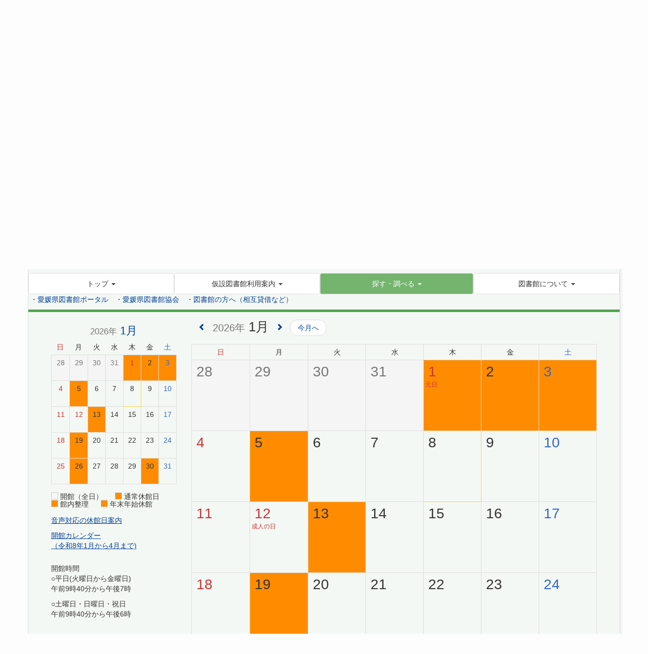

--- FILE ---
content_type: text/html; charset=UTF-8
request_url: https://lib.ehimetosyokan.jp/calendars/calendars/index/?page_id=104&frame_id=1380&style=largemonthly
body_size: 69616
content:
<!DOCTYPE html>
<html lang="ja" ng-app="NetCommonsApp">
	<head>
		<meta charset="utf-8">
		<meta http-equiv="X-UA-Compatible" content="IE=edge">
		<meta name="viewport" content="width=device-width, initial-scale=1">

		<title>郷土資料 - 愛媛県立図書館</title>

		<link href="/nc_favicon.ico?1751935534" type="image/x-icon" rel="icon"/><link href="/nc_favicon.ico?1751935534" type="image/x-icon" rel="shortcut icon"/><meta name="description" content="愛媛県立図書館のサイトです。"/><meta name="keywords" content="愛媛,愛媛県,愛媛県立図書館,県立図書館,OPAC,蔵書検索"/><meta name="robots" content="index,follow"/><meta name="copyright" content="Copyright (C) Ehime Prefectural Library　All Rights Reserved"/><meta name="author" content="愛媛県立図書館"/>
	<link rel="stylesheet" type="text/css" href="/components/bootstrap/dist/css/bootstrap.min.css?1752562570"/>
	<link rel="stylesheet" type="text/css" href="/components/eonasdan-bootstrap-datetimepicker/build/css/bootstrap-datetimepicker.min.css?1608211521"/>
	<link rel="stylesheet" type="text/css" href="/css/net_commons/style.css?1719300742"/>
<link rel="stylesheet" type="text/css" href="/css/pages/style.css?1696852984"/><link rel="stylesheet" type="text/css" href="/css/boxes/style.css?1696832924"/><link rel="stylesheet" type="text/css" href="/css/calendars/calendars.css?1739156012"/><link rel="stylesheet" type="text/css" href="/components/eonasdan-bootstrap-datetimepicker/build/css/bootstrap-datetimepicker.min.css?1608211521"/><link rel="stylesheet" type="text/css" href="/css/workflow/style.css?1696868187"/><link rel="stylesheet" type="text/css" href="/css/menus/style.css?1696845998"/><link rel="stylesheet" type="text/css" href="/css/frames/style.css?1696842679"/><link rel="stylesheet" type="text/css" href="/css/users/style.css?1739156000"/><link rel="stylesheet" type="text/css" href="/css/user_attributes/style.css?1696865747"/><link rel="stylesheet" type="text/css" href="/css/wysiwyg/style.css?1766668331"/>
	<link rel="stylesheet" type="text/css" href="/css/bootstrap.min.css?1751935502"/>
	<link rel="stylesheet" type="text/css" href="/theme/CasualGreen/css/style.css?1751935490"/>

	<script type="text/javascript" src="/components/jquery/dist/jquery.min.js?1693229950"></script>
	<script type="text/javascript" src="/components/bootstrap/dist/js/bootstrap.min.js?1752562570"></script>
	<script type="text/javascript" src="/components/angular/angular.min.js?1649369438"></script>
	<script type="text/javascript" src="/components/angular-animate/angular-animate.js?1649369438"></script>
	<script type="text/javascript" src="/components/angular-bootstrap/ui-bootstrap-tpls.min.js?1485610379"></script>
	<script type="text/javascript" src="/js/net_commons/base.js?1719300742"></script>

<script>
NetCommonsApp.constant('NC3_URL', '');
NetCommonsApp.constant('LOGIN_USER', {"id":null});
NetCommonsApp.constant('TITLE_ICON_URL', '');
</script>

<script type="text/javascript" src="/js/boxes/boxes.js?1696832924"></script><script type="text/javascript" src="/components/moment/min/moment.min.js?1703673318"></script><script type="text/javascript" src="/components/moment/min/moment-with-locales.min.js?1703673318"></script><script type="text/javascript" src="/js/calendars/calendars.js?1739156012"></script><script type="text/javascript" src="/components/eonasdan-bootstrap-datetimepicker/build/js/bootstrap-datetimepicker.min.js?1608211521"></script><script type="text/javascript" src="/components/angular-bootstrap-datetimepicker-directive/angular-bootstrap-datetimepicker-directive.js?1430231664"></script><script type="text/javascript">
//<![CDATA[
NetCommonsApp.requires.push('datetimepicker');
NetCommonsApp.config(
    [
      'datetimepickerProvider',
      function(datetimepickerProvider) {
        datetimepickerProvider.setOptions({
          locale: moment.locale('ja'),
          format: 'YYYY-MM-DD HH:mm',
          sideBySide: true,
          stepping: 5
        });
      }
    ]
);

//]]>
</script><script type="text/javascript" src="/js/menus/menus.js?1696845998"></script><script type="text/javascript" src="/js/users/users.js?1739156000"></script><script type="text/javascript">
//<![CDATA[
MathJax = {
	tex: {
		inlineMath: [['$$', '$$'], ['\\\\(', '\\\\)']],
		displayMath: [['\\\\[', '\\\\]']]
	}
};
$(document).ready(function(){
	MathJax.typesetPromise();
});

//]]>
</script><script type="text/javascript" src="/components/MathJax/es5/tex-chtml.js?1654710011"></script>	</head>

	<body class=" body-nologgedin" ng-controller="NetCommons.base">
		
		

<header id="nc-system-header" class="nc-system-header-nologgedin">
	<nav class="navbar navbar-inverse navbar-fixed-top" role="navigation">
		<div class="container clearfix text-nowrap">
			<div class="navbar-header">
				<button type="button" class="navbar-toggle" data-toggle="collapse" data-target="#nc-system-header-navbar">
					<span class="sr-only">Toggle navigation</span>
					<span class="icon-bar"></span>
					<span class="icon-bar"></span>
					<span class="icon-bar"></span>
				</button>

									<a href="/page_id21/page_id141" class="nc-page-refresh pull-left visible-xs navbar-brand"><span class="glyphicon glyphicon-arrow-left"> </span></a>					<a href="/page_id21/page_id141" class="nc-page-refresh pull-left hidden-xs navbar-brand"><span class="glyphicon glyphicon-arrow-left"> </span></a>				
				<a href="/" class="navbar-brand">愛媛県立図書館</a>			</div>
			<div id="nc-system-header-navbar" class="navbar-collapse collapse">
				<ul class="nav navbar-nav navbar-right">
					
					
					
					
																				
																	<li>
																						<a href="/auth/login">ログイン</a>													</li>
					
				</ul>
			</div>
		</div>
	</nav>
</header>


<div id="loading" class="nc-loading" ng-show="sending" ng-cloak>
	<img src="/img/net_commons/loading.svg?1719300742" alt=""/></div>

		<main id="nc-container" class="container" ng-init="hashChange()">
			
<header id="container-header">
	
<div class="boxes-1">
	<div id="box-17">
<section class="frame panel-none nc-content plugin-announcements">
	
	<div class="panel-body block">
		

	<article>
		<!-- Google tag (gtag.js) -->
<p>
<script src="https://www.googletagmanager.com/gtag/js?id=G-BLXZDJPJX7"></script>
<script>// <![CDATA[
window.dataLayer = window.dataLayer || [];
  function gtag(){dataLayer.push(arguments);}
  gtag('js', new Date());

  gtag('config', 'G-BLXZDJPJX7');
// ]]></script>
</p>
<style type="text/css"><!--
/* 未ログイン時 NCヘッダー 非表示 */
header.nc-system-header-nologgedin {
    display: none;
}
body.body-nologgedin {
    padding-top: 0;
}
/* NCフッター 非表示 */
footer#nc-system-footer {
    display:none;
}

/* ウェブアクセシビリティ対応 */
/* --リンク-- */
a {
    color : #04419a;
}
a:hover {
    color : #0000ff;
}
/* --パン屑-- */
.breadcrumb>.active {
    color: #333;
}
/* ヘッダ部メニュー */
#container-header ul.nav-pills {
    background: #FFF;
}
#container-header .menu-footer-tabs.nav-justified > li > a {
    background: #FFF;
    color: #333; 
}
#container-header .menu-footer-tabs > li.active,
#container-header .menu-footer-tabs > li.active > a,
#container-header .menu-footer-tabs > li.active > a:focus,
#container-header .menu-footer-tabs > li.active > a:hover {
    background-color: #75B46E;
    color: #fff;
}
/* 第2レベルデザイン変更 */
.frame.panel.panel-primary {
    border-color: #ddd;
    border-radius: 4px;
}
.frame.panel.panel-primary > .panel-heading {
    background-color: #fff;
    color: #333;
    
    font-size: 18px;
    font-weight: 500;
    border-left: 6px solid #51A54F;
    border-bottom: 2px solid #ddd;
    padding: 6px 0px 4px 10px;
    
    border-top-left-radius:  0px;
    border-top-right-radius: 0px;
}

/* panel-success->panel-primaryデザイン変更 */
.frame.panel.panel-success > .panel-heading {
    color: #fff;
    border-bottom: 1px solid #51A54F;
    background-color: #51A54F;
} 

.frame.panel.panel-success > .panel-body {
    background-color: #fff;
}

.frame.panel.panel-success {
    border: 1px solid #51A54F;
}

/* 新着　行間調整 */
article.topic-row-outer {
    padding-top: 0px !important;
    padding-bottom: 0px !important;
}

/* スマホメニュー　背景変更 */
@media (max-width: 767px) {
#container-header .plugin-menus > div.panel-body nav.menu-header.navbar-default {
    background-color: #F4F8F4;
    box-shadow: none;
    border: 0px;
}
}

/* リンク下線付与 */
a:not(#container-header .plugin-menus .menu-header-tabs > li > a) {
    text-decoration: underline;
}
--></style>	</article>
	</div>
</section>

<section class="frame panel-none nc-content plugin-announcements">
	
	<div class="panel-body block">
		

	<article>
		<div style="text-align: left;"><span style="font-family: 'MS PGothic', Osaka, Arial, sans-serif; font-size: 36pt; color: #4d5361;"><span style="color: #47b25e;">愛媛県立図書館 <span style="color: #ff0000;">仮設図書館開設中</span></span>&nbsp;<img class="img-responsive nc3-img nc3-img-block" title="愛媛県イメージアップキャラクターみきゃん" src="https://lib.ehimetosyokan.jp/wysiwyg/image/download/1/2363/big" alt="愛媛県イメージアップキャラクターみきゃん" width="33" height="41" data-size="big" data-position="" data-imgid="2363" /></span></div>
<p style="padding-left: 30px;"><span style="font-size: 12pt; font-family: &ldquo;メイリオ&rdquo;, Meiryo, sans-serif;"><strong><span style="color: #4d5361;">Ehime Prefectural Library</span></strong></span></p>
<p style="padding-left: 30px;"><span style="font-family: 'MS PGothic', Osaka, Arial, sans-serif; font-size: 11pt; color: #4d5361;">〒791-8057　愛媛県松山市大可賀2丁目1番28号　アイテムえひめ3階スカイホール<br /></span><span style="font-family: 'MS PGothic', Osaka, Arial, sans-serif; font-size: 11pt; color: #4d5361;">電話 089-941-1441 FAX　089-941-1454</span></p>
<p>・<a href="https://lib.ehimetosyokan.jp/about/page_id61">交通案内・駐車場・本の返却ポスト</a>　・<a href="https://lib.ehimetosyokan.jp/about/page_id63">お問い合わせ先(電話・FAX・メールアドレス)</a>　・<a href="https://lib.ehimetosyokan.jp/setting/page_id13/site_kensaku">サイト内検索</a>　・<a title="愛媛家立図書館ホームページプライバシーポリシー" href="https://lib.ehimetosyokan.jp/page_id13/page_privacypolicy">プライバシーポリシー</a>　・<a title="Instagram運用ポリシー" href="https://lib.ehimetosyokan.jp/page_id13/Instagram-policy">Instagram運用ポリシー</a></p>	</article>
	</div>
</section>

<section class="frame panel-none nc-content plugin-announcements">
	
	<div class="panel-body block">
		

	<article>
		<p><a href="https://www.ehimetosyokan.jp/winj/opac/top.do?lang=ja"><img class="img-responsive nc3-img nc3-img-block" title="蔵書検索" src="https://lib.ehimetosyokan.jp/wysiwyg/image/download/1/2364/big" alt="蔵書検索" width="232" height="78" data-size="big" data-position="" data-imgid="2364" /></a>&nbsp;<a href="https://www.ehimetosyokan.jp/oudan/"><img class="img-responsive nc3-img nc3-img-block" title="横断検索" src="https://lib.ehimetosyokan.jp/wysiwyg/image/download/1/2365/big" alt="横断検索" width="232" height="78" data-size="big" data-position="" data-imgid="2365" /></a>&nbsp;<a href="https://www.ehimetosyokan.jp/winj/opac/newly.do?lang=ja"><img class="img-responsive nc3-img nc3-img-block" title="新着図書" src="https://lib.ehimetosyokan.jp/wysiwyg/image/download/1/2366/big" alt="新着図書" width="231" height="78" data-size="big" data-position="" data-imgid="2366" /></a>&nbsp;<a href="https://www.ehimetosyokan.jp/winj/opac/login.do?dispatch=/opac/mylibrary.do&amp;every=1&amp;lang=ja"><img class="img-responsive nc3-img nc3-img-block" title="マイライブラリ" src="https://lib.ehimetosyokan.jp/wysiwyg/image/download/1/2367/big" alt="マイライブラリ" width="231" height="78" data-size="big" data-position="" data-imgid="2367" /><br /></a>・<a href="https://www.ehimetosyokan.jp/winj/sp/top.do">スマートフォン用メニュー</a>&nbsp;・<a href="https://www.ehimetosyokan.jp/winj/mobileopac/top.do">携帯電話用メニュー</a>&nbsp;・<a href="https://lib.ehimetosyokan.jp/page_id21/page_id476/page_id478/page_id525">愛媛県内公共図書館所蔵逐次刊行物（雑誌・新聞）総合目録</a>&nbsp;</p>	</article>
	</div>
</section>

<section class="frame panel-none nc-content plugin-announcements">
	
	<div class="panel-body block">
		

	<article>
		<p><a title="電子書籍へのリンク" href="https://lib.ehimetosyokan.jp/page_id21/densyo" target="_blank" rel="noopener noreferrer"><img class="img-responsive nc3-img nc3-img-block" title="" src="https://lib.ehimetosyokan.jp/wysiwyg/image/download/1/4367/big" alt="" width="402" height="53" data-size="big" data-position="" data-imgid="4367" /><br /></a></p>
<p><span style="font-size: 11pt;">&nbsp; ・<a title="MYライブラリへのリンク" href="https://www.ehimetosyokan.jp/winj/opac/login.do?dispatch=/opac/mylibrary.do&amp;every=1&amp;lang=ja">電子書籍を利用する(MYライブラリ)</a>　・<a title="電子書籍へのリンク" href="https://lib.ehimetosyokan.jp/page_id21/densyo">電子書籍の案内</a> </span></p>	</article>
	</div>
</section>

<section class="frame panel-none nc-content plugin-announcements">
	
	<div class="panel-body block">
		

	<article>
		<p><a href="https://www.pref.ehime.jp/site/111th-library-ehime/"><img class="img-responsive nc3-img nc3-img-block" title="全国図書館大会愛媛大会ロゴマーク" src="https://lib.ehimetosyokan.jp/wysiwyg/image/download/1/4764/big" alt="全国図書館大会愛媛大会ロゴマーク" width="342" height="88" data-size="big" data-position="" data-imgid="4764" /></a></p>
<p><span style="color: #ff0000;">現地開催終了しました</span><br />全国図書館大会愛媛大会詳細・申込みサイトは<a href="https://111th-library.com/">こちら</a>(外部リンク)から</p>	</article>
	</div>
</section>

<section class="frame panel-none nc-content plugin-menus">
	
	<div class="panel-body block">
		<nav ng-controller="MenusController">
<ul class="list-group nav nav-pills nav-justified menu-footer-tabs">
	<li role="presentation" class="dropdown" ng-click="linkClick('MenuFramesPageFooter6284')"><a href="/" id="MenuFramesPageFooter6284" title="トップ" class="clearfix dropdown-toggle"><span>トップ</span> <span class="caret"></span></a></li><li role="presentation" class="dropdown" ng-click="linkClick('MenuFramesPageFooter62841')"><a href="/page_id20" id="MenuFramesPageFooter62841" title="仮設図書館利用案内" class="clearfix dropdown-toggle"><span>仮設図書館利用案内</span> <span class="caret"></span></a></li><li role="presentation" class="dropdown active" ng-click="linkClick('MenuFramesPageFooter62842')"><a href="#" id="MenuFramesPageFooter62842" title="探す・調べる" class="clearfix dropdown-toggle" data-toggle="dropdown" href="" role="button" aria-haspopup="true" aria-expanded="false"><span>探す・調べる</span> <span class="caret"></span></a><ul class="dropdown-menu"><li class="dropdown-header">探す・調べる</li><li role="separator" class="divider"></li></li><li><a href="/page_id21/page_id83" id="MenuFramesPageFooter62896" class="clearfix menu-tree-0"><span class="pull-left">新着図書</span><span class="pull-right"></span></a></li><li><a href="/page_id21/page_id476" id="MenuFramesPageFooter628106" class="clearfix menu-tree-0"><span class="pull-left">所蔵資料の案内(図書、新聞、雑誌等)</span><span class="pull-right"><span class="glyphicon glyphicon-menu-right"> </span> </span></a></li><li class="active"><a href="/page_id21/page_id141" id="MenuFramesPageFooter628104" class="clearfix menu-tree-0"><span class="pull-left">郷土資料</span><span class="pull-right"><span class="glyphicon glyphicon-menu-down"> </span> </span></a></li><li><a href="/page_id21/page_id141/kyodo-link" id="MenuFramesPageFooter628401" class="clearfix menu-tree-1"><span class="pull-left">郷土資料リンク集</span><span class="pull-right"><span class="glyphicon glyphicon-menu-right"> </span> </span></a></li><li><a href="/page_id21/page_id141/ehimekenshi-siryohen-mokuroku" id="MenuFramesPageFooter628410" class="clearfix menu-tree-1"><span class="pull-left">『愛媛県史資料編』収録資料目録</span><span class="pull-right"></span></a></li><li><a href="/page_id21/page_id134" id="MenuFramesPageFooter628102" class="clearfix menu-tree-0"><span class="pull-left">特別コレクション</span><span class="pull-right"></span></a></li><li><a href="/page_id21/page_id88" id="MenuFramesPageFooter62898" class="clearfix menu-tree-0"><span class="pull-left">俳句資料</span><span class="pull-right"><span class="glyphicon glyphicon-menu-right"> </span> </span></a></li><li><a href="/page_id21/densyo" id="MenuFramesPageFooter628431" class="clearfix menu-tree-0"><span class="pull-left">電子書籍</span><span class="pull-right"><span class="glyphicon glyphicon-menu-right"> </span> </span></a></li><li><a href="/page_id21/page_id98" id="MenuFramesPageFooter62899" class="clearfix menu-tree-0"><span class="pull-left">インターネット・商用データベース</span><span class="pull-right"><span class="glyphicon glyphicon-menu-right"> </span> </span></a></li><li><a href="/page_id21/page_id116" id="MenuFramesPageFooter628101" class="clearfix menu-tree-0"><span class="pull-left">資料寄贈のお願い</span><span class="pull-right"></span></a></li><li><a href="/page_id21/page_id101" id="MenuFramesPageFooter62848" class="clearfix menu-tree-0"><span class="pull-left">調べものをする</span><span class="pull-right"></span></a></li><li><a href="/page_id21/page_id245" id="MenuFramesPageFooter62855" class="clearfix menu-tree-0"><span class="pull-left">リンク集</span><span class="pull-right"></span></a></li></ul></li><li role="presentation" class="dropdown" ng-click="linkClick('MenuFramesPageFooter628376')"><a href="/about" id="MenuFramesPageFooter628376" title="図書館について" class="clearfix dropdown-toggle"><span>図書館について</span> <span class="caret"></span></a></li></ul>
</nav>	</div>
</section>

<section class="frame panel-none nc-content plugin-announcements">
	
	<div class="panel-body block">
		

	<article>
		<p>&nbsp;・<a href="https://lib.ehimetosyokan.jp/auth/login">愛媛県図書館ポータル</a>　・<a href="https://lib.ehimetosyokan.jp/page_id441">愛媛県図書館協会</a>　・<a href="https://lib.ehimetosyokan.jp/page_id20/page_id517">図書館の方へ（相互貸借など）</a></p>	</article>
	</div>
</section>
</div></div>
</header>

			<div class="row">
				<div id="container-main" role="main" class="col-md-9 col-md-push-3">
<section id="frame-1380" class="frame panel-none nc-content plugin-calendars">
	
	<div class="panel-body block">
		<article ng-controller="CalendarsDetailEdit" class="block-setting-body">
			<div class="row"><div class="col-xs-12"><div class="calendar-date-move-operations calendar-date-move-operations-top"><a href="/calendars/calendars/index/?page_id=104&amp;frame_id=1380&amp;style=largemonthly&amp;year=2025&amp;month=12&amp;area_code=01"><span class="glyphicon glyphicon-chevron-left"></span></a><div><label class="calendar_event_target_year" for="CalendarEventTargetYear_1380_top"><h2 class="calendar_event_target_title  calendar-space0"><small>2026年</small> 1月</h2></label><input name="data[CalendarEvent][target_year]" id="CalendarEventTargetYear_1380_top" data-toggle="dropdown" aria-haspopup="true" aria-expanded="false" datetimepicker="datetimepicker" datetimepicker-options="{&#039;format&#039;:&#039;YYYY-MM&#039;,&#039;viewMode&#039;:&#039;years&#039;,&#039;minDate&#039;:&#039;2001-01-01 00:00:00&#039;,&#039;maxDate&#039;:&#039;2026-03-31&#039;}" value="2026" class="calendar-datetimepicker-hide-input" ng-model="targetYear" ng-init="targetYear=&#039;2026-01&#039;" ng-change="changeYearMonth(&quot;/calendars/calendars/index?page_id=104&amp;frame_id=1380&amp;year=YYYY&amp;month=MM&amp;style=largemonthly&amp;area_code=01&quot;)" type="text"/></div><a href="/calendars/calendars/index/?page_id=104&amp;frame_id=1380&amp;style=largemonthly&amp;year=2026&amp;month=02&amp;area_code=01"><span class="glyphicon glyphicon-chevron-right"></span></a><div class="calendar-this-month"><a href="/calendars/calendars/index/?page_id=104&amp;frame_id=1380&amp;style=largemonthly&amp;year=2026&amp;month=01&amp;area_code=01">今月へ</a></div></div></div></div>
			
		<div class="row">			<div class="col-xs-12 col-sm-12">
				<table class='calendar-monthly-table'>
					<tbody>
						<tr class="hidden-xs">
							<td class='calendar-col-day-head calendar-monthly-line-1'><span class='calendar-sunday h4'>日</span></td>
							<td class='calendar-col-day-head calendar-monthly-line-2'><span class='h4'>月</span></td>
							<td class='calendar-col-day-head calendar-monthly-line-3'><span class='h4'>火</span></td>
							<td class='calendar-col-day-head calendar-monthly-line-4'><span class='h4'>水</span></td>
							<td class='calendar-col-day-head calendar-monthly-line-5'><span class='h4'>木</span></td>
							<td class='calendar-col-day-head calendar-monthly-line-6'><span class='h4'>金</span></td>
							<td class='calendar-col-day-head calendar-monthly-line-7'><span class='calendar-saturday h4'>土</span></td>
						</tr>
						<tr><td class='calendar-col-day calendar-tbl-td-pos calendar-out-of-range'><div class='row'><div class='col-xs-3 col-sm-12'><div class='row calendar-day-num'><div class='col-xs-12'><span class='text-muted calendar-day calendar-daily-disp' data-url='/calendars/calendars/index?page_id=104&frame_id=1380&style=daily&tab=list&area_code=01&year=2025&month=12&day=28'>28</span><span class='text-muted visible-xs-inline'><small>(日)</small></span></div><div class='col-xs-12'><small class='calendar-sunday'>&nbsp;</small></div></div></div><div class='col-xs-9 col-sm-12'><div class='calendar-col-day-line calendar-period_10'></div><div class='hidden-xs' style='z-index:1;' id='divline0_0'></div></td><td class='calendar-col-day calendar-tbl-td-pos calendar-out-of-range'><div class='row'><div class='col-xs-3 col-sm-12'><div class='row calendar-day-num'><div class='col-xs-12'><span class='text-muted calendar-day calendar-daily-disp' data-url='/calendars/calendars/index?page_id=104&frame_id=1380&style=daily&tab=list&area_code=01&year=2025&month=12&day=29'>29</span><span class='text-muted visible-xs-inline'><small>(月)</small></span></div><div class='col-xs-12'><small class='calendar-sunday'>&nbsp;</small></div></div></div><div class='col-xs-9 col-sm-12'><div class='calendar-col-day-line calendar-period_11'></div><div class='hidden-xs' style='z-index:1;' id='divline0_1'></div></td><td class='calendar-col-day calendar-tbl-td-pos calendar-out-of-range'><div class='row'><div class='col-xs-3 col-sm-12'><div class='row calendar-day-num'><div class='col-xs-12'><span class='text-muted calendar-day calendar-daily-disp' data-url='/calendars/calendars/index?page_id=104&frame_id=1380&style=daily&tab=list&area_code=01&year=2025&month=12&day=30'>30</span><span class='text-muted visible-xs-inline'><small>(火)</small></span></div><div class='col-xs-12'><small class='calendar-sunday'>&nbsp;</small></div></div></div><div class='col-xs-9 col-sm-12'><div class='calendar-col-day-line calendar-period_12'></div><div class='hidden-xs' style='z-index:1;' id='divline0_2'></div></td><td class='calendar-col-day calendar-tbl-td-pos calendar-out-of-range'><div class='row'><div class='col-xs-3 col-sm-12'><div class='row calendar-day-num'><div class='col-xs-12'><span class='text-muted calendar-day calendar-daily-disp' data-url='/calendars/calendars/index?page_id=104&frame_id=1380&style=daily&tab=list&area_code=01&year=2025&month=12&day=31'>31</span><span class='text-muted visible-xs-inline'><small>(水)</small></span></div><div class='col-xs-12'><small class='calendar-sunday'>&nbsp;</small></div></div></div><div class='col-xs-9 col-sm-12'><div class='calendar-col-day-line calendar-period_13'></div><div class='hidden-xs' style='z-index:1;' id='divline0_3'></div></td><td class="calendar-col-day calendar-tbl-td-pos " style="background-color: #FF8C00"><div><div class="row"><div class="col-xs-3 col-sm-12"><div class="row calendar-day-num"><div class="col-xs-12"><span class="calendar-day calendar-daily-disp calendar-sunday" data-url="/calendars/calendars/index?page_id=104&frame_id=1380&style=daily&tab=list&area_code=01&year=2026&month=1&day=1">1</span><span class="calendar-sunday visible-xs-inline"><small>(木)</small></span></div><div class="col-xs-12"><small class="calendar-sunday">元日</small></div></div></div><div class="col-xs-9 col-sm-12"><div class='calendar-col-day-line calendar-period_14'></div><div class='hidden-xs' style='z-index:1;' id='divline0_4'></div><td class="calendar-col-day calendar-tbl-td-pos " style="background-color: #FF8C00"><div><div class="row"><div class="col-xs-3 col-sm-12"><div class="row calendar-day-num"><div class="col-xs-12"><span class="calendar-day calendar-daily-disp " data-url="/calendars/calendars/index?page_id=104&frame_id=1380&style=daily&tab=list&area_code=01&year=2026&month=1&day=2">2</span><span class=" visible-xs-inline"><small>(金)</small></span></div><div class="col-xs-12"><small class="calendar-sunday">&nbsp;</small></div></div></div><div class="col-xs-9 col-sm-12"><div class='calendar-col-day-line calendar-period_15'></div><div class='hidden-xs' style='z-index:1;' id='divline0_5'></div><td class="calendar-col-day calendar-tbl-td-pos " style="background-color: #FF8C00"><div><div class="row"><div class="col-xs-3 col-sm-12"><div class="row calendar-day-num"><div class="col-xs-12"><span class="calendar-day calendar-daily-disp calendar-saturday" data-url="/calendars/calendars/index?page_id=104&frame_id=1380&style=daily&tab=list&area_code=01&year=2026&month=1&day=3">3</span><span class="calendar-saturday visible-xs-inline"><small>(土)</small></span></div><div class="col-xs-12"><small class="calendar-sunday">&nbsp;</small></div></div></div><div class="col-xs-9 col-sm-12"><div class='calendar-col-day-line calendar-period_16'></div><div class='hidden-xs' style='z-index:1;' id='divline0_6'></div></tr><tr><td class="calendar-col-day calendar-tbl-td-pos " style="background-color: transparent"><div><div class="row"><div class="col-xs-3 col-sm-12"><div class="row calendar-day-num"><div class="col-xs-12"><span class="calendar-day calendar-daily-disp calendar-sunday" data-url="/calendars/calendars/index?page_id=104&frame_id=1380&style=daily&tab=list&area_code=01&year=2026&month=1&day=4">4</span><span class="calendar-sunday visible-xs-inline"><small>(日)</small></span></div><div class="col-xs-12"><small class="calendar-sunday">&nbsp;</small></div></div></div><div class="col-xs-9 col-sm-12"><div class='calendar-col-day-line calendar-period_20'></div><div class='hidden-xs' style='z-index:1;' id='divline1_0'></div><td class="calendar-col-day calendar-tbl-td-pos " style="background-color: #FF8C00"><div><div class="row"><div class="col-xs-3 col-sm-12"><div class="row calendar-day-num"><div class="col-xs-12"><span class="calendar-day calendar-daily-disp " data-url="/calendars/calendars/index?page_id=104&frame_id=1380&style=daily&tab=list&area_code=01&year=2026&month=1&day=5">5</span><span class=" visible-xs-inline"><small>(月)</small></span></div><div class="col-xs-12"><small class="calendar-sunday">&nbsp;</small></div></div></div><div class="col-xs-9 col-sm-12"><div class='calendar-col-day-line calendar-period_21'></div><div class='hidden-xs' style='z-index:1;' id='divline1_1'></div><td class="calendar-col-day calendar-tbl-td-pos " style="background-color: transparent"><div><div class="row"><div class="col-xs-3 col-sm-12"><div class="row calendar-day-num"><div class="col-xs-12"><span class="calendar-day calendar-daily-disp " data-url="/calendars/calendars/index?page_id=104&frame_id=1380&style=daily&tab=list&area_code=01&year=2026&month=1&day=6">6</span><span class=" visible-xs-inline"><small>(火)</small></span></div><div class="col-xs-12"><small class="calendar-sunday">&nbsp;</small></div></div></div><div class="col-xs-9 col-sm-12"><div class='calendar-col-day-line calendar-period_22'></div><div class='hidden-xs' style='z-index:1;' id='divline1_2'></div><td class="calendar-col-day calendar-tbl-td-pos " style="background-color: transparent"><div><div class="row"><div class="col-xs-3 col-sm-12"><div class="row calendar-day-num"><div class="col-xs-12"><span class="calendar-day calendar-daily-disp " data-url="/calendars/calendars/index?page_id=104&frame_id=1380&style=daily&tab=list&area_code=01&year=2026&month=1&day=7">7</span><span class=" visible-xs-inline"><small>(水)</small></span></div><div class="col-xs-12"><small class="calendar-sunday">&nbsp;</small></div></div></div><div class="col-xs-9 col-sm-12"><div class='calendar-col-day-line calendar-period_23'></div><div class='hidden-xs' style='z-index:1;' id='divline1_3'></div><td class="calendar-col-day calendar-tbl-td-pos calendar-tbl-td-today" style="background-color: transparent"><div><div class="row"><div class="col-xs-3 col-sm-12"><div class="row calendar-day-num"><div class="col-xs-12"><span class="calendar-day calendar-daily-disp " data-url="/calendars/calendars/index?page_id=104&frame_id=1380&style=daily&tab=list&area_code=01&year=2026&month=1&day=8">8</span><span class=" visible-xs-inline"><small>(木)</small></span></div><div class="col-xs-12"><small class="calendar-sunday">&nbsp;</small></div></div></div><div class="col-xs-9 col-sm-12"><div class='calendar-col-day-line calendar-period_24'></div><div class='hidden-xs' style='z-index:1;' id='divline1_4'></div><td class="calendar-col-day calendar-tbl-td-pos " style="background-color: transparent"><div><div class="row"><div class="col-xs-3 col-sm-12"><div class="row calendar-day-num"><div class="col-xs-12"><span class="calendar-day calendar-daily-disp " data-url="/calendars/calendars/index?page_id=104&frame_id=1380&style=daily&tab=list&area_code=01&year=2026&month=1&day=9">9</span><span class=" visible-xs-inline"><small>(金)</small></span></div><div class="col-xs-12"><small class="calendar-sunday">&nbsp;</small></div></div></div><div class="col-xs-9 col-sm-12"><div class='calendar-col-day-line calendar-period_25'></div><div class='hidden-xs' style='z-index:1;' id='divline1_5'></div><td class="calendar-col-day calendar-tbl-td-pos " style="background-color: transparent"><div><div class="row"><div class="col-xs-3 col-sm-12"><div class="row calendar-day-num"><div class="col-xs-12"><span class="calendar-day calendar-daily-disp calendar-saturday" data-url="/calendars/calendars/index?page_id=104&frame_id=1380&style=daily&tab=list&area_code=01&year=2026&month=1&day=10">10</span><span class="calendar-saturday visible-xs-inline"><small>(土)</small></span></div><div class="col-xs-12"><small class="calendar-sunday">&nbsp;</small></div></div></div><div class="col-xs-9 col-sm-12"><div class='calendar-col-day-line calendar-period_26'></div><div class='hidden-xs' style='z-index:1;' id='divline1_6'></div></tr><tr><td class="calendar-col-day calendar-tbl-td-pos " style="background-color: transparent"><div><div class="row"><div class="col-xs-3 col-sm-12"><div class="row calendar-day-num"><div class="col-xs-12"><span class="calendar-day calendar-daily-disp calendar-sunday" data-url="/calendars/calendars/index?page_id=104&frame_id=1380&style=daily&tab=list&area_code=01&year=2026&month=1&day=11">11</span><span class="calendar-sunday visible-xs-inline"><small>(日)</small></span></div><div class="col-xs-12"><small class="calendar-sunday">&nbsp;</small></div></div></div><div class="col-xs-9 col-sm-12"><div class='calendar-col-day-line calendar-period_30'></div><div class='hidden-xs' style='z-index:1;' id='divline2_0'></div><td class="calendar-col-day calendar-tbl-td-pos " style="background-color: transparent"><div><div class="row"><div class="col-xs-3 col-sm-12"><div class="row calendar-day-num"><div class="col-xs-12"><span class="calendar-day calendar-daily-disp calendar-sunday" data-url="/calendars/calendars/index?page_id=104&frame_id=1380&style=daily&tab=list&area_code=01&year=2026&month=1&day=12">12</span><span class="calendar-sunday visible-xs-inline"><small>(月)</small></span></div><div class="col-xs-12"><small class="calendar-sunday">成人の日</small></div></div></div><div class="col-xs-9 col-sm-12"><div class='calendar-col-day-line calendar-period_31'></div><div class='hidden-xs' style='z-index:1;' id='divline2_1'></div><td class="calendar-col-day calendar-tbl-td-pos " style="background-color: #FF8C00"><div><div class="row"><div class="col-xs-3 col-sm-12"><div class="row calendar-day-num"><div class="col-xs-12"><span class="calendar-day calendar-daily-disp " data-url="/calendars/calendars/index?page_id=104&frame_id=1380&style=daily&tab=list&area_code=01&year=2026&month=1&day=13">13</span><span class=" visible-xs-inline"><small>(火)</small></span></div><div class="col-xs-12"><small class="calendar-sunday">&nbsp;</small></div></div></div><div class="col-xs-9 col-sm-12"><div class='calendar-col-day-line calendar-period_32'></div><div class='hidden-xs' style='z-index:1;' id='divline2_2'></div><td class="calendar-col-day calendar-tbl-td-pos " style="background-color: transparent"><div><div class="row"><div class="col-xs-3 col-sm-12"><div class="row calendar-day-num"><div class="col-xs-12"><span class="calendar-day calendar-daily-disp " data-url="/calendars/calendars/index?page_id=104&frame_id=1380&style=daily&tab=list&area_code=01&year=2026&month=1&day=14">14</span><span class=" visible-xs-inline"><small>(水)</small></span></div><div class="col-xs-12"><small class="calendar-sunday">&nbsp;</small></div></div></div><div class="col-xs-9 col-sm-12"><div class='calendar-col-day-line calendar-period_33'></div><div class='hidden-xs' style='z-index:1;' id='divline2_3'></div><td class="calendar-col-day calendar-tbl-td-pos " style="background-color: transparent"><div><div class="row"><div class="col-xs-3 col-sm-12"><div class="row calendar-day-num"><div class="col-xs-12"><span class="calendar-day calendar-daily-disp " data-url="/calendars/calendars/index?page_id=104&frame_id=1380&style=daily&tab=list&area_code=01&year=2026&month=1&day=15">15</span><span class=" visible-xs-inline"><small>(木)</small></span></div><div class="col-xs-12"><small class="calendar-sunday">&nbsp;</small></div></div></div><div class="col-xs-9 col-sm-12"><div class='calendar-col-day-line calendar-period_34'></div><div class='hidden-xs' style='z-index:1;' id='divline2_4'></div><td class="calendar-col-day calendar-tbl-td-pos " style="background-color: transparent"><div><div class="row"><div class="col-xs-3 col-sm-12"><div class="row calendar-day-num"><div class="col-xs-12"><span class="calendar-day calendar-daily-disp " data-url="/calendars/calendars/index?page_id=104&frame_id=1380&style=daily&tab=list&area_code=01&year=2026&month=1&day=16">16</span><span class=" visible-xs-inline"><small>(金)</small></span></div><div class="col-xs-12"><small class="calendar-sunday">&nbsp;</small></div></div></div><div class="col-xs-9 col-sm-12"><div class='calendar-col-day-line calendar-period_35'></div><div class='hidden-xs' style='z-index:1;' id='divline2_5'></div><td class="calendar-col-day calendar-tbl-td-pos " style="background-color: transparent"><div><div class="row"><div class="col-xs-3 col-sm-12"><div class="row calendar-day-num"><div class="col-xs-12"><span class="calendar-day calendar-daily-disp calendar-saturday" data-url="/calendars/calendars/index?page_id=104&frame_id=1380&style=daily&tab=list&area_code=01&year=2026&month=1&day=17">17</span><span class="calendar-saturday visible-xs-inline"><small>(土)</small></span></div><div class="col-xs-12"><small class="calendar-sunday">&nbsp;</small></div></div></div><div class="col-xs-9 col-sm-12"><div class='calendar-col-day-line calendar-period_36'></div><div class='hidden-xs' style='z-index:1;' id='divline2_6'></div></tr><tr><td class="calendar-col-day calendar-tbl-td-pos " style="background-color: transparent"><div><div class="row"><div class="col-xs-3 col-sm-12"><div class="row calendar-day-num"><div class="col-xs-12"><span class="calendar-day calendar-daily-disp calendar-sunday" data-url="/calendars/calendars/index?page_id=104&frame_id=1380&style=daily&tab=list&area_code=01&year=2026&month=1&day=18">18</span><span class="calendar-sunday visible-xs-inline"><small>(日)</small></span></div><div class="col-xs-12"><small class="calendar-sunday">&nbsp;</small></div></div></div><div class="col-xs-9 col-sm-12"><div class='calendar-col-day-line calendar-period_40'></div><div class='hidden-xs' style='z-index:1;' id='divline3_0'></div><td class="calendar-col-day calendar-tbl-td-pos " style="background-color: #FF8C00"><div><div class="row"><div class="col-xs-3 col-sm-12"><div class="row calendar-day-num"><div class="col-xs-12"><span class="calendar-day calendar-daily-disp " data-url="/calendars/calendars/index?page_id=104&frame_id=1380&style=daily&tab=list&area_code=01&year=2026&month=1&day=19">19</span><span class=" visible-xs-inline"><small>(月)</small></span></div><div class="col-xs-12"><small class="calendar-sunday">&nbsp;</small></div></div></div><div class="col-xs-9 col-sm-12"><div class='calendar-col-day-line calendar-period_41'></div><div class='hidden-xs' style='z-index:1;' id='divline3_1'></div><td class="calendar-col-day calendar-tbl-td-pos " style="background-color: transparent"><div><div class="row"><div class="col-xs-3 col-sm-12"><div class="row calendar-day-num"><div class="col-xs-12"><span class="calendar-day calendar-daily-disp " data-url="/calendars/calendars/index?page_id=104&frame_id=1380&style=daily&tab=list&area_code=01&year=2026&month=1&day=20">20</span><span class=" visible-xs-inline"><small>(火)</small></span></div><div class="col-xs-12"><small class="calendar-sunday">&nbsp;</small></div></div></div><div class="col-xs-9 col-sm-12"><div class='calendar-col-day-line calendar-period_42'></div><div class='hidden-xs' style='z-index:1;' id='divline3_2'></div><td class="calendar-col-day calendar-tbl-td-pos " style="background-color: transparent"><div><div class="row"><div class="col-xs-3 col-sm-12"><div class="row calendar-day-num"><div class="col-xs-12"><span class="calendar-day calendar-daily-disp " data-url="/calendars/calendars/index?page_id=104&frame_id=1380&style=daily&tab=list&area_code=01&year=2026&month=1&day=21">21</span><span class=" visible-xs-inline"><small>(水)</small></span></div><div class="col-xs-12"><small class="calendar-sunday">&nbsp;</small></div></div></div><div class="col-xs-9 col-sm-12"><div class='calendar-col-day-line calendar-period_43'></div><div class='hidden-xs' style='z-index:1;' id='divline3_3'></div><td class="calendar-col-day calendar-tbl-td-pos " style="background-color: transparent"><div><div class="row"><div class="col-xs-3 col-sm-12"><div class="row calendar-day-num"><div class="col-xs-12"><span class="calendar-day calendar-daily-disp " data-url="/calendars/calendars/index?page_id=104&frame_id=1380&style=daily&tab=list&area_code=01&year=2026&month=1&day=22">22</span><span class=" visible-xs-inline"><small>(木)</small></span></div><div class="col-xs-12"><small class="calendar-sunday">&nbsp;</small></div></div></div><div class="col-xs-9 col-sm-12"><div class='calendar-col-day-line calendar-period_44'></div><div class='hidden-xs' style='z-index:1;' id='divline3_4'></div><td class="calendar-col-day calendar-tbl-td-pos " style="background-color: transparent"><div><div class="row"><div class="col-xs-3 col-sm-12"><div class="row calendar-day-num"><div class="col-xs-12"><span class="calendar-day calendar-daily-disp " data-url="/calendars/calendars/index?page_id=104&frame_id=1380&style=daily&tab=list&area_code=01&year=2026&month=1&day=23">23</span><span class=" visible-xs-inline"><small>(金)</small></span></div><div class="col-xs-12"><small class="calendar-sunday">&nbsp;</small></div></div></div><div class="col-xs-9 col-sm-12"><div class='calendar-col-day-line calendar-period_45'></div><div class='hidden-xs' style='z-index:1;' id='divline3_5'></div><td class="calendar-col-day calendar-tbl-td-pos " style="background-color: transparent"><div><div class="row"><div class="col-xs-3 col-sm-12"><div class="row calendar-day-num"><div class="col-xs-12"><span class="calendar-day calendar-daily-disp calendar-saturday" data-url="/calendars/calendars/index?page_id=104&frame_id=1380&style=daily&tab=list&area_code=01&year=2026&month=1&day=24">24</span><span class="calendar-saturday visible-xs-inline"><small>(土)</small></span></div><div class="col-xs-12"><small class="calendar-sunday">&nbsp;</small></div></div></div><div class="col-xs-9 col-sm-12"><div class='calendar-col-day-line calendar-period_46'></div><div class='hidden-xs' style='z-index:1;' id='divline3_6'></div></tr><tr><td class="calendar-col-day calendar-tbl-td-pos " style="background-color: transparent"><div><div class="row"><div class="col-xs-3 col-sm-12"><div class="row calendar-day-num"><div class="col-xs-12"><span class="calendar-day calendar-daily-disp calendar-sunday" data-url="/calendars/calendars/index?page_id=104&frame_id=1380&style=daily&tab=list&area_code=01&year=2026&month=1&day=25">25</span><span class="calendar-sunday visible-xs-inline"><small>(日)</small></span></div><div class="col-xs-12"><small class="calendar-sunday">&nbsp;</small></div></div></div><div class="col-xs-9 col-sm-12"><div class='calendar-col-day-line calendar-period_50'></div><div class='hidden-xs' style='z-index:1;' id='divline4_0'></div><td class="calendar-col-day calendar-tbl-td-pos " style="background-color: #FF8C00"><div><div class="row"><div class="col-xs-3 col-sm-12"><div class="row calendar-day-num"><div class="col-xs-12"><span class="calendar-day calendar-daily-disp " data-url="/calendars/calendars/index?page_id=104&frame_id=1380&style=daily&tab=list&area_code=01&year=2026&month=1&day=26">26</span><span class=" visible-xs-inline"><small>(月)</small></span></div><div class="col-xs-12"><small class="calendar-sunday">&nbsp;</small></div></div></div><div class="col-xs-9 col-sm-12"><div class='calendar-col-day-line calendar-period_51'></div><div class='hidden-xs' style='z-index:1;' id='divline4_1'></div><td class="calendar-col-day calendar-tbl-td-pos " style="background-color: transparent"><div><div class="row"><div class="col-xs-3 col-sm-12"><div class="row calendar-day-num"><div class="col-xs-12"><span class="calendar-day calendar-daily-disp " data-url="/calendars/calendars/index?page_id=104&frame_id=1380&style=daily&tab=list&area_code=01&year=2026&month=1&day=27">27</span><span class=" visible-xs-inline"><small>(火)</small></span></div><div class="col-xs-12"><small class="calendar-sunday">&nbsp;</small></div></div></div><div class="col-xs-9 col-sm-12"><div class='calendar-col-day-line calendar-period_52'></div><div class='hidden-xs' style='z-index:1;' id='divline4_2'></div><td class="calendar-col-day calendar-tbl-td-pos " style="background-color: transparent"><div><div class="row"><div class="col-xs-3 col-sm-12"><div class="row calendar-day-num"><div class="col-xs-12"><span class="calendar-day calendar-daily-disp " data-url="/calendars/calendars/index?page_id=104&frame_id=1380&style=daily&tab=list&area_code=01&year=2026&month=1&day=28">28</span><span class=" visible-xs-inline"><small>(水)</small></span></div><div class="col-xs-12"><small class="calendar-sunday">&nbsp;</small></div></div></div><div class="col-xs-9 col-sm-12"><div class='calendar-col-day-line calendar-period_53'></div><div class='hidden-xs' style='z-index:1;' id='divline4_3'></div><td class="calendar-col-day calendar-tbl-td-pos " style="background-color: transparent"><div><div class="row"><div class="col-xs-3 col-sm-12"><div class="row calendar-day-num"><div class="col-xs-12"><span class="calendar-day calendar-daily-disp " data-url="/calendars/calendars/index?page_id=104&frame_id=1380&style=daily&tab=list&area_code=01&year=2026&month=1&day=29">29</span><span class=" visible-xs-inline"><small>(木)</small></span></div><div class="col-xs-12"><small class="calendar-sunday">&nbsp;</small></div></div></div><div class="col-xs-9 col-sm-12"><div class='calendar-col-day-line calendar-period_54'></div><div class='hidden-xs' style='z-index:1;' id='divline4_4'></div><td class="calendar-col-day calendar-tbl-td-pos " style="background-color: #FF8C00"><div><div class="row"><div class="col-xs-3 col-sm-12"><div class="row calendar-day-num"><div class="col-xs-12"><span class="calendar-day calendar-daily-disp " data-url="/calendars/calendars/index?page_id=104&frame_id=1380&style=daily&tab=list&area_code=01&year=2026&month=1&day=30">30</span><span class=" visible-xs-inline"><small>(金)</small></span></div><div class="col-xs-12"><small class="calendar-sunday">&nbsp;</small></div></div></div><div class="col-xs-9 col-sm-12"><div class='calendar-col-day-line calendar-period_55'></div><div class='hidden-xs' style='z-index:1;' id='divline4_5'></div><td class="calendar-col-day calendar-tbl-td-pos " style="background-color: transparent"><div><div class="row"><div class="col-xs-3 col-sm-12"><div class="row calendar-day-num"><div class="col-xs-12"><span class="calendar-day calendar-daily-disp calendar-saturday" data-url="/calendars/calendars/index?page_id=104&frame_id=1380&style=daily&tab=list&area_code=01&year=2026&month=1&day=31">31</span><span class="calendar-saturday visible-xs-inline"><small>(土)</small></span></div><div class="col-xs-12"><small class="calendar-sunday">&nbsp;</small></div></div></div><div class="col-xs-9 col-sm-12"><div class='calendar-col-day-line calendar-period_56'></div><div class='hidden-xs' style='z-index:1;' id='divline4_6'></div></tr>											</tbody>
				</table>
				<div
						ng-controller="CalendarsMonthlyLinePlan"
						ng-style="initialize({&quot;calendarLinePlans&quot;:[[],[],[],[],[]]})"
						resize>
				</div>
			</div>
		</div>		<div class="row"><div class="col-xs-12"><div class="calendar-date-move-operations calendar-date-move-operations-bottom"><a href="/calendars/calendars/index/?page_id=104&amp;frame_id=1380&amp;style=largemonthly&amp;year=2025&amp;month=12&amp;area_code=01"><span class="glyphicon glyphicon-chevron-left"></span></a><div><input name="data[CalendarEvent][target_year]" id="CalendarEventTargetYear_1380_bottom" data-toggle="dropdown" aria-haspopup="true" aria-expanded="false" datetimepicker="datetimepicker" datetimepicker-options="{&#039;format&#039;:&#039;YYYY-MM&#039;,&#039;viewMode&#039;:&#039;years&#039;,&#039;minDate&#039;:&#039;2001-01-01 00:00:00&#039;,&#039;maxDate&#039;:&#039;2026-03-31&#039;}" value="2026" class="calendar-datetimepicker-hide-input" ng-model="targetYear" ng-init="targetYear=&#039;2026-01&#039;" ng-change="changeYearMonth(&quot;/calendars/calendars/index?page_id=104&amp;frame_id=1380&amp;year=YYYY&amp;month=MM&amp;style=largemonthly&amp;area_code=01&quot;)" type="text"/><label class="calendar_event_target_year" for="CalendarEventTargetYear_1380_bottom"><h2 class="calendar_event_target_title  calendar-space0"><small>2026年</small> 1月</h2></label></div><a href="/calendars/calendars/index/?page_id=104&amp;frame_id=1380&amp;style=largemonthly&amp;year=2026&amp;month=02&amp;area_code=01"><span class="glyphicon glyphicon-chevron-right"></span></a><div class="calendar-this-month"><a href="/calendars/calendars/index/?page_id=104&amp;frame_id=1380&amp;style=largemonthly&amp;year=2026&amp;month=01&amp;area_code=01">今月へ</a></div></div></div></div>						<ul class="calendar-open-hours-legend-list">
			<li>
			<div class="calendar-open-hours-legend" style="background-color: transparent">&nbsp;</div>
			<span>開館（全日）</span>
		</li>
			<li>
			<div class="calendar-open-hours-legend" style="background-color: #FF8C00">&nbsp;</div>
			<span>通常休館日</span>
		</li>
			<li>
			<div class="calendar-open-hours-legend" style="background-color: #FF8C00">&nbsp;</div>
			<span>館内整理</span>
		</li>
			<li>
			<div class="calendar-open-hours-legend" style="background-color: #FF8C00">&nbsp;</div>
			<span>年末年始休館</span>
		</li>
	</ul>

			
	<div class="row text-center calendar-backto-btn">
		<hr><a href="/page_id21/page_id141" class="btn btn-default"><span class="glyphicon glyphicon-remove" aria-hidden="true"></span> 戻る</a>	</div>
</article>
	</div>
</section>
</div>
				
<div id="container-major" class="col-md-3 col-md-pull-9">
	
<div class="boxes-2">
	<div id="box-18">
<section class="frame panel-none nc-content plugin-calendars">
	
	<div class="panel-body block">
		
			
				
	<article ng-controller="CalendarsDetailEdit" class="block-setting-body" id="CalendarSmallMonthly" class="calendar-small-monthly">
		<div class="row">
			<div class="col-xs-12 text-center calendar-smonthly-div calendar-small-title">
				<a href="/calendars/calendars/index/?page_id=104&amp;frame_id=1380&amp;style=largemonthly&amp;area_code=01"><div class="h2"><small>2026年</small> 1月</div></a>			</div>
		</div>

		<div class="calendar-smonthly-div">
			<table>
				<tbody>
				<tr>
					<td class='calendar-col-small-day-head'><span class='calendar-sunday h4'>日</span></td>
					<td class='calendar-col-small-day-head'><span class='h4'>月</span></td>
					<td class='calendar-col-small-day-head'><span class='h4'>火</span></td>
					<td class='calendar-col-small-day-head'><span class='h4'>水</span></td>
					<td class='calendar-col-small-day-head'><span class='h4'>木</span></td>
					<td class='calendar-col-small-day-head'><span class='h4'>金</span></td>
					<td class='calendar-col-small-day-head'><span class='calendar-saturday h4'>土</span></td>
				</tr>
				<tr><td class='calendar-col-small-day calendar-out-of-range calendar-plan-list' data-url='/calendars/calendars/index?page_id=104&frame_id=1380&style=daily&tab=list&area_code=01&year=2025&month=12&day=28'><div><span class='text-center text-muted'>28</span></div><div>&nbsp</div></td><td class='calendar-col-small-day calendar-out-of-range calendar-plan-list' data-url='/calendars/calendars/index?page_id=104&frame_id=1380&style=daily&tab=list&area_code=01&year=2025&month=12&day=29'><div><span class='text-center text-muted'>29</span></div><div>&nbsp</div></td><td class='calendar-col-small-day calendar-out-of-range calendar-plan-list' data-url='/calendars/calendars/index?page_id=104&frame_id=1380&style=daily&tab=list&area_code=01&year=2025&month=12&day=30'><div><span class='text-center text-muted'>30</span></div><div>&nbsp</div></td><td class='calendar-col-small-day calendar-out-of-range calendar-plan-list' data-url='/calendars/calendars/index?page_id=104&frame_id=1380&style=daily&tab=list&area_code=01&year=2025&month=12&day=31'><div><span class='text-center text-muted'>31</span></div><div>&nbsp</div></td><td class='calendar-col-small-day calendar-plan-list '  style="background-color: #FF8C00" data-url='/calendars/calendars/index?page_id=104&frame_id=1380&style=daily&tab=list&area_code=01&year=2026&month=1&day=1'><div><span class='text-center calendar-sunday'>1</span></div><div>&nbsp</div></td><td class='calendar-col-small-day calendar-plan-list '  style="background-color: #FF8C00" data-url='/calendars/calendars/index?page_id=104&frame_id=1380&style=daily&tab=list&area_code=01&year=2026&month=1&day=2'><div><span class='text-center '>2</span></div><div>&nbsp</div></td><td class='calendar-col-small-day calendar-plan-list '  style="background-color: #FF8C00" data-url='/calendars/calendars/index?page_id=104&frame_id=1380&style=daily&tab=list&area_code=01&year=2026&month=1&day=3'><div><span class='text-center calendar-saturday'>3</span></div><div>&nbsp</div></td></tr><tr><td class='calendar-col-small-day calendar-plan-list '  style="background-color: transparent" data-url='/calendars/calendars/index?page_id=104&frame_id=1380&style=daily&tab=list&area_code=01&year=2026&month=1&day=4'><div><span class='text-center calendar-sunday'>4</span></div><div>&nbsp</div></td><td class='calendar-col-small-day calendar-plan-list '  style="background-color: #FF8C00" data-url='/calendars/calendars/index?page_id=104&frame_id=1380&style=daily&tab=list&area_code=01&year=2026&month=1&day=5'><div><span class='text-center '>5</span></div><div>&nbsp</div></td><td class='calendar-col-small-day calendar-plan-list '  style="background-color: transparent" data-url='/calendars/calendars/index?page_id=104&frame_id=1380&style=daily&tab=list&area_code=01&year=2026&month=1&day=6'><div><span class='text-center '>6</span></div><div>&nbsp</div></td><td class='calendar-col-small-day calendar-plan-list '  style="background-color: transparent" data-url='/calendars/calendars/index?page_id=104&frame_id=1380&style=daily&tab=list&area_code=01&year=2026&month=1&day=7'><div><span class='text-center '>7</span></div><div>&nbsp</div></td><td class='calendar-col-small-day calendar-plan-list calendar-tbl-td-today'  style="background-color: transparent" data-url='/calendars/calendars/index?page_id=104&frame_id=1380&style=daily&tab=list&area_code=01&year=2026&month=1&day=8'><div><span class='text-center '>8</span></div><div>&nbsp</div></td><td class='calendar-col-small-day calendar-plan-list '  style="background-color: transparent" data-url='/calendars/calendars/index?page_id=104&frame_id=1380&style=daily&tab=list&area_code=01&year=2026&month=1&day=9'><div><span class='text-center '>9</span></div><div>&nbsp</div></td><td class='calendar-col-small-day calendar-plan-list '  style="background-color: transparent" data-url='/calendars/calendars/index?page_id=104&frame_id=1380&style=daily&tab=list&area_code=01&year=2026&month=1&day=10'><div><span class='text-center calendar-saturday'>10</span></div><div>&nbsp</div></td></tr><tr><td class='calendar-col-small-day calendar-plan-list '  style="background-color: transparent" data-url='/calendars/calendars/index?page_id=104&frame_id=1380&style=daily&tab=list&area_code=01&year=2026&month=1&day=11'><div><span class='text-center calendar-sunday'>11</span></div><div>&nbsp</div></td><td class='calendar-col-small-day calendar-plan-list '  style="background-color: transparent" data-url='/calendars/calendars/index?page_id=104&frame_id=1380&style=daily&tab=list&area_code=01&year=2026&month=1&day=12'><div><span class='text-center calendar-sunday'>12</span></div><div>&nbsp</div></td><td class='calendar-col-small-day calendar-plan-list '  style="background-color: #FF8C00" data-url='/calendars/calendars/index?page_id=104&frame_id=1380&style=daily&tab=list&area_code=01&year=2026&month=1&day=13'><div><span class='text-center '>13</span></div><div>&nbsp</div></td><td class='calendar-col-small-day calendar-plan-list '  style="background-color: transparent" data-url='/calendars/calendars/index?page_id=104&frame_id=1380&style=daily&tab=list&area_code=01&year=2026&month=1&day=14'><div><span class='text-center '>14</span></div><div>&nbsp</div></td><td class='calendar-col-small-day calendar-plan-list '  style="background-color: transparent" data-url='/calendars/calendars/index?page_id=104&frame_id=1380&style=daily&tab=list&area_code=01&year=2026&month=1&day=15'><div><span class='text-center '>15</span></div><div>&nbsp</div></td><td class='calendar-col-small-day calendar-plan-list '  style="background-color: transparent" data-url='/calendars/calendars/index?page_id=104&frame_id=1380&style=daily&tab=list&area_code=01&year=2026&month=1&day=16'><div><span class='text-center '>16</span></div><div>&nbsp</div></td><td class='calendar-col-small-day calendar-plan-list '  style="background-color: transparent" data-url='/calendars/calendars/index?page_id=104&frame_id=1380&style=daily&tab=list&area_code=01&year=2026&month=1&day=17'><div><span class='text-center calendar-saturday'>17</span></div><div>&nbsp</div></td></tr><tr><td class='calendar-col-small-day calendar-plan-list '  style="background-color: transparent" data-url='/calendars/calendars/index?page_id=104&frame_id=1380&style=daily&tab=list&area_code=01&year=2026&month=1&day=18'><div><span class='text-center calendar-sunday'>18</span></div><div>&nbsp</div></td><td class='calendar-col-small-day calendar-plan-list '  style="background-color: #FF8C00" data-url='/calendars/calendars/index?page_id=104&frame_id=1380&style=daily&tab=list&area_code=01&year=2026&month=1&day=19'><div><span class='text-center '>19</span></div><div>&nbsp</div></td><td class='calendar-col-small-day calendar-plan-list '  style="background-color: transparent" data-url='/calendars/calendars/index?page_id=104&frame_id=1380&style=daily&tab=list&area_code=01&year=2026&month=1&day=20'><div><span class='text-center '>20</span></div><div>&nbsp</div></td><td class='calendar-col-small-day calendar-plan-list '  style="background-color: transparent" data-url='/calendars/calendars/index?page_id=104&frame_id=1380&style=daily&tab=list&area_code=01&year=2026&month=1&day=21'><div><span class='text-center '>21</span></div><div>&nbsp</div></td><td class='calendar-col-small-day calendar-plan-list '  style="background-color: transparent" data-url='/calendars/calendars/index?page_id=104&frame_id=1380&style=daily&tab=list&area_code=01&year=2026&month=1&day=22'><div><span class='text-center '>22</span></div><div>&nbsp</div></td><td class='calendar-col-small-day calendar-plan-list '  style="background-color: transparent" data-url='/calendars/calendars/index?page_id=104&frame_id=1380&style=daily&tab=list&area_code=01&year=2026&month=1&day=23'><div><span class='text-center '>23</span></div><div>&nbsp</div></td><td class='calendar-col-small-day calendar-plan-list '  style="background-color: transparent" data-url='/calendars/calendars/index?page_id=104&frame_id=1380&style=daily&tab=list&area_code=01&year=2026&month=1&day=24'><div><span class='text-center calendar-saturday'>24</span></div><div>&nbsp</div></td></tr><tr><td class='calendar-col-small-day calendar-plan-list '  style="background-color: transparent" data-url='/calendars/calendars/index?page_id=104&frame_id=1380&style=daily&tab=list&area_code=01&year=2026&month=1&day=25'><div><span class='text-center calendar-sunday'>25</span></div><div>&nbsp</div></td><td class='calendar-col-small-day calendar-plan-list '  style="background-color: #FF8C00" data-url='/calendars/calendars/index?page_id=104&frame_id=1380&style=daily&tab=list&area_code=01&year=2026&month=1&day=26'><div><span class='text-center '>26</span></div><div>&nbsp</div></td><td class='calendar-col-small-day calendar-plan-list '  style="background-color: transparent" data-url='/calendars/calendars/index?page_id=104&frame_id=1380&style=daily&tab=list&area_code=01&year=2026&month=1&day=27'><div><span class='text-center '>27</span></div><div>&nbsp</div></td><td class='calendar-col-small-day calendar-plan-list '  style="background-color: transparent" data-url='/calendars/calendars/index?page_id=104&frame_id=1380&style=daily&tab=list&area_code=01&year=2026&month=1&day=28'><div><span class='text-center '>28</span></div><div>&nbsp</div></td><td class='calendar-col-small-day calendar-plan-list '  style="background-color: transparent" data-url='/calendars/calendars/index?page_id=104&frame_id=1380&style=daily&tab=list&area_code=01&year=2026&month=1&day=29'><div><span class='text-center '>29</span></div><div>&nbsp</div></td><td class='calendar-col-small-day calendar-plan-list '  style="background-color: #FF8C00" data-url='/calendars/calendars/index?page_id=104&frame_id=1380&style=daily&tab=list&area_code=01&year=2026&month=1&day=30'><div><span class='text-center '>30</span></div><div>&nbsp</div></td><td class='calendar-col-small-day calendar-plan-list '  style="background-color: transparent" data-url='/calendars/calendars/index?page_id=104&frame_id=1380&style=daily&tab=list&area_code=01&year=2026&month=1&day=31'><div><span class='text-center calendar-saturday'>31</span></div><div>&nbsp</div></td></tr>				</tbody>
			</table>
	  </div>
	  <div class="calendar-small-monthly-legend">
		<ul class="calendar-open-hours-legend-list">
			<li>
			<div class="calendar-open-hours-legend" style="background-color: transparent">&nbsp;</div>
			<span>開館（全日）</span>
		</li>
			<li>
			<div class="calendar-open-hours-legend" style="background-color: #FF8C00">&nbsp;</div>
			<span>通常休館日</span>
		</li>
			<li>
			<div class="calendar-open-hours-legend" style="background-color: #FF8C00">&nbsp;</div>
			<span>館内整理</span>
		</li>
			<li>
			<div class="calendar-open-hours-legend" style="background-color: #FF8C00">&nbsp;</div>
			<span>年末年始休館</span>
		</li>
	</ul>
	  </div>
		<div id="CalendarSmallMonthlyLoading" style="display: none" class="calendar-small-monthly-loading">
			<img src="/img/net_commons/loading.svg?1719300742" alt=""/>		</div>
	</article>
	</div>
</section>

<section class="frame panel-none nc-content plugin-announcements">
	
	<div class="panel-body block">
		

	<article>
		<p><span style="text-decoration: underline;"><a href="https://lib.ehimetosyokan.jp/page_id240/onsei-kyuukan">音声対応の休館日案内</a></span></p>
<p><span style="text-decoration: underline;"><a href="https://lib.ehimetosyokan.jp/page_id240">開館カレンダー</a></span><br /><span style="text-decoration: underline;"><a href="https://lib.ehimetosyokan.jp/page_id240">（令和8年1月から4月まで)</a></span></p>	</article>
	</div>
</section>

<section class="frame panel-none nc-content plugin-announcements">
	
	<div class="panel-body block">
		

	<article>
		<p style="text-align: left;">開館時間<br />○平日(火曜日から金曜日)　<br />午前9時40分から午後7時</p>
<p>○土曜日・日曜日・祝日<br />午前9時40分から午後6時</p>
<p>&nbsp;</p>	</article>
	</div>
</section>

<section class="frame panel-none nc-content plugin-announcements">
	
	<div class="panel-body block">
		

	<article>
		<p><a title="愛媛県立図書館Instagram" href="https://www.instagram.com/ehimetosyokan/" target="_blank" rel="noopener noreferrer"><img class="img-responsive nc3-img" title="" src="https://lib.ehimetosyokan.jp/wysiwyg/image/download/1/4558/medium" alt="" width="207" height="63" data-size="medium" data-position="" data-imgid="4558" /></a></p>	</article>
	</div>
</section>

<section class="frame panel-none nc-content plugin-announcements">
	
	<div class="panel-body block">
		

	<article>
		<p><a href="https://lib.ehimetosyokan.jp/page_id20/page_id123/page_id125"><img class="img-responsive nc3-img nc3-img-block" title="一般図書部門バナー" src="https://lib.ehimetosyokan.jp/wysiwyg/image/download/1/4484/big" alt="一般図書部門バナー" width="207" height="51" data-size="big" data-position="" data-imgid="4484" /></a><br /><a href="https://lib.ehimetosyokan.jp/page_id20/page_id123/page_id124"><img class="img-responsive nc3-img nc3-img-block" title="児童図書部門バナー" src="https://lib.ehimetosyokan.jp/wysiwyg/image/download/1/4485/big" alt="児童図書部門バナー" width="207" height="51" data-size="big" data-position="" data-imgid="4485" /></a><br /><a title="郷土資料部門" href="https://lib.ehimetosyokan.jp/blogs/blog_entries/view/961/560b6d3d09c1a8ac9fdddb04c4277f4c?frame_id=640"><img class="img-responsive nc3-img nc3-img-block" title="郷土資料部門バナー" src="https://lib.ehimetosyokan.jp/wysiwyg/image/download/1/4486/big" alt="郷土資料部門バナー" width="207" height="51" data-size="big" data-position="" data-imgid="4486" /></a></p>
<p><a href="https://lib.ehimetosyokan.jp/page_id20/page_id123/page_id168"><img class="img-responsive nc3-img nc3-img-block" style="border: 0px solid #cccccc; width: 212px; float: none;" title="子育て支援情報コーナー" src="https://lib.ehimetosyokan.jp/wysiwyg/image/download/1/22/medium" alt="子育て支援情報コーナー" hspace="0" /></a><br /><a href="https://lib.ehimetosyokan.jp/page_id20/page_id123/page_id167"><img class="img-responsive nc3-img nc3-img-block" style="border: 0px solid #cccccc; width: 212px; height: 42px; float: none;" title="医療健康情報コーナー" src="https://lib.ehimetosyokan.jp/wysiwyg/image/download/1/23/medium" alt="医療健康情報コーナー" hspace="0" /></a><br /><a href="https://lib.ehimetosyokan.jp/page_id20/page_id123/page_id170"><img class="img-responsive nc3-img nc3-img-block" style="border: 0px solid #cccccc; width: 212px; height: 43px; float: none;" title="ヤングアダルトコーナー" src="https://lib.ehimetosyokan.jp/wysiwyg/image/download/1/24/medium" alt="ヤングアダルトコーナー" hspace="0" /></a><br /><a href="https://lib.ehimetosyokan.jp/page_id20/page_id123/page_id169"><img class="img-responsive nc3-img nc3-img-block" style="border: 0px solid #cccccc; width: 212px; height: 41px; float: none;" title="ビジネス情報支援コーナー" src="https://lib.ehimetosyokan.jp/wysiwyg/image/download/1/25/medium" alt="ビジネス情報支援コーナー" hspace="0" vspace="1" /></a><br /><a href="https://lib.ehimetosyokan.jp/page_id20/page_id123/page_id132"><img class="img-responsive nc3-img nc3-img-block" style="border: 0px solid #cccccc; width: 212px; height: 42px; float: none;" title="愛媛プロスポーツアーカイブズ" src="https://lib.ehimetosyokan.jp/wysiwyg/image/download/1/26/medium" alt="愛媛プロスポーツアーカイブズ" hspace="0" /></a></p>
<p><a href="https://www.pref.ehime.jp/site/111th-library-ehime/"><img class="img-responsive nc3-img nc3-img-block" title="全国図書館大会愛媛大会バナー" src="https://lib.ehimetosyokan.jp/wysiwyg/image/download/1/4488/big" alt="全国図書館大会愛媛大会バナー" width="215" height="55" data-size="big" data-position="" data-imgid="4488" /></a></p>
<p><a title="電子書籍へのリンク" href="https://lib.ehimetosyokan.jp/page_id21/densyo" target="_blank" rel="noopener noreferrer"><img class="img-responsive nc3-img" title="" src="https://lib.ehimetosyokan.jp/wysiwyg/image/download/1/4329/small" alt="" data-size="small" data-position="" data-imgid="4329" /></a><br /><a href="https://lib.ehimetosyokan.jp/page_id20/page_id123/page_id543"><img class="img-responsive nc3-img nc3-img-block" title="学習支援用協力図書まなぼん" src="https://lib.ehimetosyokan.jp/wysiwyg/image/download/1/2349/big" alt="学習支援用協力図書まなぼん" width="209" height="38" data-size="big" data-position="" data-imgid="2349" /></a></p>
<p><a href="https://adeac.jp/ehime-pref-lib/top/"><br /><img class="img-responsive nc3-img nc3-img-block" title="デジタルアーカイブバナー" src="https://lib.ehimetosyokan.jp/wysiwyg/image/download/1/2391/big" alt="デジタルアーカイブバナー" width="215" height="33" data-size="big" data-position="" data-imgid="2391" /></a></p>
<p><a href="https://lib.ehimetosyokan.jp/page_id20/page_id123/page_id126/page_id89"><br /><img class="img-responsive nc3-img nc3-img-block" style="border: 0px solid #cccccc; width: 212px; float: none;" title="伊予史談会" src="https://lib.ehimetosyokan.jp/wysiwyg/image/download/1/28/medium" alt="伊予史談会" hspace="0" /></a></p>
<p><br /><a href="http://www.ndl.go.jp/" target="_blank" rel="noopener noreferrer"><img class="img-responsive nc3-img nc3-img-block" style="border: 0px solid #cccccc; width: 210px; height: 40px; float: none;" title="国立国会図書館ホームページへ外部リンク" src="https://lib.ehimetosyokan.jp/wysiwyg/image/download/1/30/medium" alt="国立国会図書館ホームページへ外部リンク" hspace="0" /></a><br /><a href="https://www.pref.ehime.jp/" target="_blank" rel="noopener noreferrer"><img class="img-responsive nc3-img nc3-img-block" style="border: 0px solid #cccccc; width: 210px; height: 42px; float: none;" title="愛媛県庁ウェブサイトへ外部リンク" src="https://lib.ehimetosyokan.jp/wysiwyg/image/download/1/31/small" alt="愛媛県庁ウェブサイトへ外部リンク" hspace="0" /></a></p>
<p><a title="手のひら県庁（愛媛県電子申請システム）へ外部リンク" href="https://s-kantan.jp/pref-ehime-u/" target="_blank" rel="noopener noreferrer"><img class="img-responsive nc3-img nc3-img-block" title="手のひら県庁（愛媛県電子申請システム）へ外部リンク" src="https://lib.ehimetosyokan.jp/wysiwyg/image/download/1/2842/big" alt="手のひら県庁（愛媛県電子申請システム）へ外部リンク" width="213" height="54" data-size="big" data-position="" data-imgid="2842" /></a></p>	</article>
	</div>
</section>
</div></div>
</div>


							</div>

					</main>

		<footer id="nc-system-footer" role="contentinfo">
	<div class="box-footer">
		<div class="copyright">Powered by NetCommons</div>
	</div>
</footer>

<script type="text/javascript">
$(function() {
	$(document).on('keypress', 'input:not(.allow-submit)', function(event) {
		return event.which !== 13;
	});
	$('article > blockquote').css('display', 'none');
	$('<button class="btn btn-default nc-btn-blockquote"><span class="glyphicon glyphicon-option-horizontal" aria-hidden="true"></span> </button>')
		.insertBefore('article > blockquote').on('click', function(event) {
			$(this).next('blockquote').toggle();
		});
});
</script>

			</body>
</html>


--- FILE ---
content_type: text/css
request_url: https://lib.ehimetosyokan.jp/css/calendars/calendars.css?1739156012
body_size: 17636
content:
/* カレンダー戻るボタン */
.calendar-back-to-button {
 margin-top: 1em;
}

.calendar-inline {
  	display:inline;
}

.calendar-table {
  	display:table;
	width: 100%;
}

.calendar-sun {
	color: #d9534f; /* brand-danger: */
}

.calendar-sat {
	color: #5bc0de; /* @brand-info: */
}

.calendar-tbl-td-pos {
	vertical-align: top;
}

.calendar-col-week-head {
	width: 4.1%;
	border-width: 1px;
	border-style: solid;
	border-color: #ddd;
}

.calendar-col-day-head {
	width: 13.7%;
	border-width: 1px 1px 1px 1px;
	border-style: solid;
	border-color: #ddd;
	padding: 5px;
	text-align:center;
}

/*-- カレンダー カラム 月縮小　ヘッダー --*/
.calendar-col-small-day-head {
	width: 14.3%;
	border-width: 0 0 1px 0;
	border-style: solid;
	border-color: #ddd;
	/*padding: 5px;*/
	padding: 0px 0px 5px;
}

/*-- カレンダー カラム 月縮小 --*/
.calendar-col-small-day {
	width: 14.3%;
	border-width: 1px 1px 1px 1px;
	border-style: solid;
	border-color: #ddd;
	/*padding: 5px;*/
	padding: 5px 0px;
}

.calendar-smonthly-div > table {
	border-collapse: collapse;
	margin: 0 auto;
	width: 100%;
	table-layout: fixed;
}

/*-- カレンダー カラム 月縮小 (ホバー時) --*/
.calendar-col-small-day:hover {
	cursor: pointer;
	background-color: #eee;
}

.calendar-col-week {
	width: 4.1%;
	border: 1px solid #ddd;
	height: 10em;
	text-align:center;
	font-weight:normal;
}

.calendar-col-week:hover {
	cursor: pointer;
	background-color: #d9edf7;
}

.calendar-col-day {
	width: 13.7%;
	border: 1px solid #ddd;
	/*border-left: 1px solid #ddd;*/
	/*border-right: 1px solid #ddd;*/
	height: 10em;
}
.calendar-col-day > div {
	/*padding: 3px;*/
	position:relative !important;
}

.calendar-col-day-line > div {
	/*padding: 3px;*/
	position:relative !important;
	padding-top:2px;
}

.calendar-col-day .calendar-day {
	font-size:2.0em;
	display:inline-block;
	padding:0em 0.2em;
	margin-bottom:-0.5em;
}

.calendar-plan-mark {
	border-left-width: 3px;
	border-left-style: solid;
	padding: 0px 0px 0px 5px;
	margin: 5px 0px 5px 3px;
}

/*-- 単一日カレンダー　非タイムライン　時間帯 装飾 --*/
.calendar-daily-nontimeline-periodtime-deco {
	padding: 0 5px 0 0;
}

.calendar-plan-mark-public {
	border-left-color: #428bca;
}

.calendar-plan-mark-group {
	border-left-color: #5cb85c;
}

.calendar-plan-mark-private {
	border-left-color: #f0ad4e;
}

.calendar-plan-mark-member {
	border-left-color: #d9534f;
}


.calendar-plan-mark-share {
	border-left-color: #e888ec;
}

.glyphicon-edit:hover, .glyphicon-plus:hover, .glyphicon-eye-open:hover, .glyphicon-eye-close:hover {
	cursor: pointer;
	background-color: #eee;
}

.calendar-plan-clickable:hover {
	cursor: pointer;
	background-color: #eee;
}

.calendar-day:hover {
	cursor: pointer;
	background-color: #e6eff6;
}

/* カレンダー表示切替タブ */
.nav-tabs.calendar-date-move-tablist {

}
.nav-tabs.calendar-date-move-tablist > li > a {
	font-size: 1.5em;
	padding-left: 1.2em;
	padding-right: 1.2em;
}
/* カレンダー先頭の年月移動リンク入れ物 */
.calendar-date-move-operations {
	display: -webkit-flex;
	display: -moz-flex;
	display: -ms-flex;
	display: -o-flex;
	display: flex;
}
.calendar-date-move-operations-top {
	margin-bottom:1em;
}
.calendar-date-move-operations-bottom {
	margin-top:1em;
	justify-content: flex-end;
}

.calendar-date-move-operations > a {
	display:block;
	padding: 5px 14px;
}
.calendar-date-move-operations > label {
	display:block;
	margin: 0;
	cursor: pointer;
}
.calendar-date-move-operations > label > h2 {
	margin:0;
}
.calendar-date-move-operations label:hover {
	background-color:#eee;
}

@media screen and (max-width:767px) {
	.calendar-date-move-operations {
		margin-top:0.5em;
	}
	.calendar-date-move-operations > label > h2 {
		font-size:20px;
	}
}
.calendar-date-move-operations > label small {
	color:inherit;
	margin-left:0.25em;
	margin-right:0.25em;
}
/* 今月へボタン */
.calendar-this-month {
}
.calendar-this-month a {
	display: inline-block;
	padding: 5px 14px;
	background-color: #fff;
	border: 1px solid #ddd;
	border-radius: 15px;
}
.calendar-this-month a:hover, .calendar-this-month a:focus {
	text-decoration: none;
	background-color: #e6eff6;
}
.calendar_event_target_year {
	margin-bottom: 0px;
	cursor: pointer;
}
.calendar-date-move-operations-top .calendar_event_target_title {
	font-size: 26px !important;
	margin: 0px !important;
}
.calendar-date-move-operations-bottom .calendar_event_target_title {
	font-size: 18px !important;
	margin: 0px !important;
}
	/* 年月移動DateTimePickerInputのCSS 隠れて見えないようにしている */
.calendar-datetimepicker-hide-input {
	margin: 0;
	width: 0;
	height : 0;
	opacity: 0;
	display: block;
}
/*-- カレンダー　予定共有 人情報 --*/
.calendar-share-person {
	margin-right: 1em;
}

/*-- カレンダー 予定共有　人情報 （ホバー時)--*/
.calendar-share-person:hover {
	cursor: pointer;
	background-color: #eee;
}

/*-- マージン左調整 --*/
.calendar-margin-left-adjust {
	margin-left: 1em;
}

.calendar-monthly-table {
	width: 100%;
	table-layout: fixed;
}

.calendar-weekly-table {
	width: 100%;
	table-layout: fixed;
}

/*-- 週カレンダー のルーム名のヘッダ--*/
.calendar-weekly-col-room-name-head {
	min-width:6em;
	width: 16%;
	border-width: 1px 1px 1px 1px;
	border-style: solid;
	border-color: #ddd;
	padding-bottom:10px;
	/*background-color:#f5f5f5;*/
}

.calendar-weekly-col-day-head {
	width: 12%;
	border-width: 1px 1px 0px 1px;
	border-style: solid;
	border-color: #ddd;
	padding: 0.2em;
	vertical-align:top;
}
.calendar-weekly-col-day-head .calendar-day {
	font-size: 1.8em;
	display: inline-block;
	padding: 0em 0.1em;
}
.calendar-weekly-col-day-head .calendar-day small {
	font-size:55%;
}
.calendar-weekly-col-day-head-bottom {
	width: 12%;
	border-width: 0px 1px 0px 1px;
	border-style: solid;
	border-color: #ddd;
	min-height:1.2em;
}
.calendar-weekly-holiday {
	min-height:1.5em;
	display: block;
}
/*-- 週カレンダーのルーム名のセル --*/
.calendar-weekly-col-room-name {
	width: 16%;
	border: 1px solid #ddd;
	height: 2em;
	padding: 3px;
	background-color:#f5f5f5;
	text-align:left;
}

/*-- 単一日カレンダー タイムライン カラム 時間帯 --*/
.calendar-daily-timeline-col-periodtime {
	width: 10%;
	border-width: 0 1px 1px 1px;
	border-style: solid;
	border-color: #ddd;
	height: 2em;
	padding: 5px;
}
/*-- 単一日カレンダーのタイムラインのスリット --*/
.calendar-daily-timeline-col-slit {
	width: 90%;
	border-width: 0 1px 1px 1px;
	border-style: solid;
	border-color: #ddd;
	padding: 0px;
}
/*-- 単一日カレンダーの予定 --*/
.calendar-daily-nontimeline-col-plan {
	/* border: 1px solid #ddd; */
	height: 1em;
	padding: 10px 5px 0px 5px;
}

.calendar-weekly-col-day {
	width: 12%;
	border: 1px solid #ddd;
	padding: 3px 3px 3px 0px;
	text-align:left;
}
.calendar-weekly-col-day > div {
	position:relative !important;
}

.calendar-weekly-subroom, .calendar-schedule-row-title {
	margin-left: 10px;
	padding-bottom: 10px;
	padding-top: 5px;
}

.calendar-schedule-row-title{
	border-bottom:2px solid #ddd;
}

/*-- カレンダー スケジュール行の予定 --*/
.calendar-schedule-row-plan {
	margin-left: 35px;
	margin-bottom:30px;
	margin-top:10px;
}

/*-- 単一日カレンダー 非タイムライン --*/
.calendar-daily-nontimeline-table {
	width:100%;
	height:1em;
	border: 1px solid #ddd;
	padding: 5px;
}

/*-- 単一日カレンダー タイムライン スリット装飾 --*/
.calendar-daily-timeline-slit-deco {
	position: absolute;
	margin: 0;
	padding: 0;
	background-color: #eee;
	text-align: left;
	width: 6em;
	border-left-width: 5px;
	border-left-style: solid;
	margin: 0 0 0 5px;
	padding: 5px;
	overflow: hidden;
}

/*-- 共通マージン・パディング(0) --*/
.calendar-common-margin-padding {
	margin: 0;
	padding: 0;
}

.calendar-schedule-badge {
	margin-left:10px;
}

/*-- カレンダー 範囲外 --*/
.calendar-out-of-range {
	background-color: #F5F5F5;
}
td.calendar-col-day .calendar-out-of-range  .calendar-day {
	font-size:1.4em;
	margin-top:0.2em;
}

/*-- カレンダー セル 今日--*/
.calendar-tbl-td-today {
	background-color: #ffffcf;
	border: 1px solid #f0d946 !important;
}

/*-- カレンダー セル 今日--*/
.calendar-weekly-tbl-td-today {
	background-color: #ffffcf;
	border: 2px solid #f0d946;
	border-bottom-style: inherit;
	border-left-color: #f0d946;
	border-left-width: 2px;
	border-right-color: #f0d946;
	border-right-width: 2px;
	border-top-color: #ddd;
	border-top-width: 1px;
	border-bottom-color: #ddd;
}

.calendar-weekly-tbl-td-today-head-top {
	background-color: #ffffcf;
	border-left-color: #f0d946;
	border-left-width: 2px;
	border-right-color: #f0d946;
	border-right-width: 2px;
	border-top-color: #f0d946;
	border-top-width: 2px;
}

.calendar-weekly-tbl-td-today-head-bottom {
	background-color: #ffffcf;
	border-left-color: #f0d946;
	border-left-width: 2px;
	border-right-color: #f0d946;
	border-right-width: 2px;
}

.calendar-weekly-tbl-td-today-last {
	background-color: #ffffcf;
	border-left-color: #f0d946;
	border-left-width: 2px;
	border-right-color: #f0d946;
	border-right-width: 2px;
	border-top-color: #ddd;
	border-top-width: 1px;
	border-bottom-color: #f0d946;
	border-bottom-width: 2px;
}

/*-- カレンダー 対象の回転表示 --*/
.calendar-rotate-right-90deg {
	transform: rotate(90deg);
}

/*-- カレンダー 予定追加・編集 詳細（添え文字）2016.3.2  --*/
.calendar-detailedit-addchar {
	padding-top:1em;
	padding-left:0px;
}

/*-- カレンダー 特定予定の情報（間隔）2016.3.3  --*/
.calendar-eachplan-box {
	padding-top:10px;
/*	padding-bottom:10px;
	margin-top:10px;*/
}


/*  カレンダー 月拡大表示の画面サイズxsの場合  */
@media screen and (max-width:767px) {
	table.calendar-monthly-table td.calendar-col-day{
		width:100%;
		height:auto;
		display:block !important;
	}
	table.calendar-monthly-table td.calendar-col-day.calendar-out-of-range{
		display:none !important;
	}

	table.calendar-monthly-table td.calendar-col-day.calendar-display-smallmonthly-on-smartphone{
		display:table-cell !important;
	}
	table.calendar-monthly-table td.calendar-out-of-range.calendar-display-smallmonthly-on-smartphone{
		display:table-cell !important;
	}

	/*-- カレンダー 詳細編集フィールド(max-width:767px) --*/
	.calendar-detailedit-detail {
		adding-left:0px;
	}

	/* カレンダー 週表示 2016.03.03 */
	.calendar-weekly-table {
		font-size: 75%;
	}

	/* カレンダー 管理系 表示変更(タブ)  2016.03.04 */
	.calendar-change-nav-tabs > li > a {
		padding:10px 10px !important;
		font-size:88%;
	}

	/* カレンダー予定簡易編集（幅狭用input-group）*/
	.calendar-widecase-input-group {
		/* 明示的に空にするクラス */
	}

	/* カレンダー予定簡易編集（幅狭用 via（minus）マーク）*/
	.calendar-widecase-via-mark {
		display: inline-block;
		margin-left:40%;
		width: 3em;
	}

	span.visible-xs-inline {
        display: inline-block !important;
    }

	.calendar-col-day.calendar-display-smallmonthly-on-smartphone .calendar-day {
		font-size: 1.2em;
		display: inline-block;
		padding: 0em 0.1em;
		margin-bottom: -0.5em;
	}

}

/* カレンダーフレームセッティング */
.calendar-panel-not-select>.panel-heading {
	background-color: white;
}

.nc-checkbox-toggle-btn {
	position: absolute;
	clip: rect(0,0,0,0);
	pointer-events: none;
}

/* カレンダー予定簡易編集（通常幅用input-group）2016.03.26 */
.calendar-widecase-input-group {
	position: relative;
	display: table;
	border-collapse: separate;
}

/* カレンダー予定簡易編集（通常幅用 via（minus）マーク）2016.03.26 */
.calendar-widecase-via-mark {
	/* 明示的に空にするクラス */
}

.calendar-sunday {
  color:#cc3333;
}

.calendar-saturday {
  color:#3366cc;
}

.calendar-month {
  vertical-align:middle;
  color:#333;
}

.calendar-smonthly-div{
  width:100%;
  text-align:center;
}

.calendar-smonthly-div div{
  width:100%;
  margin:0 auto;

}

/* カレンダー ルーム凡例 */
.panel.calendar-room-legend {
	margin-top:25px;
}
.calendar-room-legend {
	margin-bottom: 0px;
	padding-bottom:0px;
}
.calendar-room-legend .calendar-plan-mark {
	border-left-width: 3px;
	border-left-style: solid;
	padding: 0px 0px 0px 5px;
	margin: 0px 5px 5px 3px;
}

/* カレンダーの時間 */
p.calendar-plan-time {
	font-weight: normal;
	margin: 1px 0px 1px 0px;
	float: left;
	max-width:100%;
	word-wrap: break-word;
}

/* カレンダーのスペース名 */
.calendar-plan-spacename {
	margin: 0px;
	padding-top:1px;
	padding-left:5px;
	font-weight: normal;
	float: left;
}

/* カレンダーのタイトル */
.calendar-plan-tittle {
	margin: 0px !important;
	padding-bottom:4px;
	clear: left;
	font-size: 1.07em !important;
	word-break: break-all;
}

/* カレンダーの場所 */
.calendar-plan-place {
	margin: 0px;
	padding-top:1px;
	font-weight: normal;
}

/* カレンダーの住所 */
.calendar-plan-address {
	margin: 0px;
	padding-top:1px;
	font-weight: normal;
}
/* カレンダー＋アイコン */
a.calendar-edit-plus-icon {
	padding: 0.1em 0.3em;
	display: inline-block;
	font-size: 1.6em;
	color: #bbb;
	position:absolute;
	right:0;
	z-index:100;
}
.calendar-weekly-col-day-head-bottom a.calendar-edit-plus-icon,
.calendar-daily-timeline-col-periodtime a.calendar-edit-plus-icon {
	position:static;
	right:0;
}
.calendar-schedule-row-title a.calendar-edit-plus-icon {
	padding: 0.1em 1em;
}
a.calendar-edit-plus-icon:hover {
	text-decoration:none;
	background-color:#dff0d8;
	color:#3c763d;
}

.calendar-space0 {
margin: 0;
padding: 0;
}

.calendar-small-title{
	padding:10px;
}
.calendar-small-title .h2 {
	font-size: 22px !important;
	margin: 0px !important;
}

/* スケジュール */

.calendar-schedule-membername {
	font-size: 1.20em;
	margin: 0px;
	padding:0.5em 0 0.3em 0;
	word-break: break-all;
}

.calendar-tablestyle {
	margin-bottom: 0px;
}

.calendar-tablestyle tbody tr:first-child td {
	border-top: none;
}

.calendar-tablecontainer {
	border-bottom: 1px solid #DDD;
	margin-bottom: 30px;
	margin-left: 15px;
	margin-right: 15px;
}

.calendar-tablestyle {
	margin-bottom: 0px;
}
.calendar-tablestyle > tbody > tr > td,
.calendar-tablestyle > tbody > tr > th,
.calendar-tablestyle > tfoot > tr > td,
.calendar-tablestyle > tfoot > tr > th,
.calendar-tablestyle > thead > tr > td,
.calendar-tablestyle > thead > tr > th {
	padding: 0px 0px 0px 10px;

}

.schedule-openclose {
	padding-right:10px;
	padding-top:10px;

}

.calendar-backto-btn {
	padding:10px;
}

.calendar-plan-rrule-freq-select-one {
	margin-bottom: 0.8em;
	margin-top:1.2em;
}

/* カレンダー日跨ぎ予定ライン */
.calendar-plan-line {
	/*background-color:#f0ad4e;  dummy #e4f7f8 */
	white-space: nowrap;
	/*height: 1.5em;*/
	height:20px;
	/*width:183px;  dummy */
	border-radius:5px;
	z-index:2;
	padding-left:3px;
	overflow:hidden;
}

a.calendar-line-link {
	color:#fff !important;
}


.calendar-lineplan-public {
	background-color: #428bca;
}

.calendar-lineplan-group {
	background-color: #5cb85c;
}

.calendar-lineplan-private {
	background-color: #f0ad4e;
}

.calendar-lineplan-member {
	background-color: #d9534f;
}


.calendar-lineplan-share {
	background-color: #e888ec;
}

.calendar-day-num {
padding:3px;
}

.calendar-plan-noline {
/*padding:3px;*/
/*
padding-left:3px;
padding-top:3px;
padding-bottom:3px;
padding-right:3px;
*/
}

.calendar-list-wrapper {
	max-height: 450px;
	overflow-y:scroll;
}
.calendar-daily-timeline-coordinate-origin {
	height: 568px;
	overflow-y: scroll;
	border-width: 1px 1px 1px 1px;
	border-style: solid;
	border-color: #ddd;
}
.calendar-daily-timeline-table {
	width: 95%;
}

ul.calendar-open-hours-legend-list {
	display: flex;
	flex-wrap: wrap;
	row-gap: 8px;
	list-style: none;

	margin: 0;
	padding: 0;
}
.calendar-open-hours-legend-list li {
	line-height: 1em;
	margin-right: 24px;
	white-space: nowrap;
}
.calendar-open-hours-legend {
	width: 1em;
	height: 1em;
	display: inline-block;
	border:1px solid #CCC;
}

.calendar-icon-legend-list{
	display: flex;
	list-style: none;

	margin: 16px 0 0 0;
	padding: 0;
}
.calendar-icon-legend-list li {
	line-height: 1em;
	margin-right: 24px;
}

.calendar-event-list {
	margin-top: 40px;
}

.calendar-daily-open-hours-date h2 {
	font-size: 22px;
}
.calendar-daily-open-hours-date-day, .calendar-daily-open-hours-date-holiday {
	white-space: nowrap;
}

.calendar-daily-open-hours-select-area {
	margin-top: 16px;
	margin-bottom:16px;
}

.calendar-daily-open-hours-table {
	margin: auto;
}
.calendar-daily-open-hours-area-name {
	font-size: 1.0em;
	/*padding-right: 8px;*/
	text-align: left;
}
.calendar-daily-open-hours-group-name {
	font-size: 1.1em;
	padding-left: 8px;
	text-align: left;
}
.calendar-daily-open-hours-group-name img {
	width: 15px;
}

.calendar-daily-open-hours-calendar-link {
	margin-top: 16px;
}

.calendar-small-monthly {
	position: relative;
}
.calendar-small-monthly-loading {
	position: absolute;
	top:0;
	left:0;
	width: 100%;
	height: 100%;

	text-align: center;
	vertical-align: middle;
	z-index: 10;
	background-color: #FFF;
	opacity: 0.5;
}
.calendar-small-monthly-loading img{
	position: absolute;
	top: 50%;
	left: 50%;
	margin: -32px 0 0 -32px;
	width: 32px;
}

.calendar-small-monthly-legend {
	margin-top: 16px;
}

.calendar-daily-opac-event {
	padding-left: 30px;
	background-repeat: no-repeat;
}
.calendar-daily-opac-event-title {
	margin-bottom: 8px;
	line-height: 20px;
}

.calendar-daily-open-color {
	color: #000000;
}

.calendar-daily-close-color {
	color: #ff0000;
}


--- FILE ---
content_type: text/css; charset=UTF-8
request_url: https://lib.ehimetosyokan.jp/theme/CasualGreen/css/style.css?1751935490
body_size: 17016
content:
/* style.css */
/* key color #F4F8F4 #51A54F #75B46E */
body{
	padding-top: 60px;
	background-color: #FDFDFD;
}
.container-fluid {
	padding-left: 0px;
	padding-right : 0px;
	overflow: hidden;
}
main.container, main.container-fluid {
	margin-top: 0px;
}
/* System Header
---------------------------------------------------------------------*/
#nc-system-header > .navbar {
	background-color: #F6F5F3;
	border-bottom: 10px solid #51A54F;
}
#nc-system-header > .navbar .navbar-brand {
	color : #333;
}
#nc-system-header .navbar-inverse .navbar-nav > li > a,
#nc-system-header .navbar-default .navbar-nav > li > a {
	font-size: 0.85em;
}
.navbar-inverse .navbar-nav>li>a:focus,
.navbar-inverse .navbar-nav>li>a:hover,
.navbar-default .navbar-nav>li>a:focus,
.navbar-default .navbar-nav>li>a:hover {
	color: #333;
}
.navbar-inverse .navbar-toggle {
	border-color: #D4D4D4;
}
.navbar-inverse .navbar-toggle .icon-bar {
	background-color: #707070;
}
/* container
---------------------------------------------------------------------*/
#nc-container {
	background-color: #F4F8F4;
	padding-left: 0px;
	padding-right: 0px;
	box-shadow: 3px 0px 4px #eeeef0;
	border-left: 1px solid #DCE0E1;
	border-right: 1px solid #DCE0E1;
}
/* Header
---------------------------------------------------------------------*/
#container-header {
	border-bottom: 5px solid #51A54F;
}
#container-header .panel-none > .panel-body {
	padding: 0;
}
/* body row
---------------------------------------------------------------------*/
#nc-container > .row {
	padding-top: 15px;
	padding-left: 30px;
	padding-right: 30px;
	margin: 0px;
}
@media (max-width: 767px) {
	#nc-container > .row {
		padding-left: 10px;
		padding-right: 10px;
	}
}
/* main column
---------------------------------------------------------------------*/
#container-main {
	margin-bottom: 50px;
}
/* Frames in main column
---------------------------------------------------------------------*/
.frame.panel {
	box-shadow: 1px 1px 2px rgba(0,0,0,.05);
}
.frame.panel.panel-default {
	border-color:#EAEAEA;
}
.frame.panel.panel-default > .panel-heading {
	background-color: #fff;
	border-bottom: 3px solid #51A54F;
	font-size:22px;
	padding: 20px 5px 15px 15px;
}
.frame.panel.panel-default.plugin-announcements > .panel-body h1,
.frame.panel.panel-primary.plugin-announcements > .panel-body h1 {
	color: #51A54F;
	font-weight: bold;
	padding: 5px 0px 10px;
}
.frame.panel.panel-default.plugin-announcements > .panel-body h2 {
	border-left: 6px solid #51A54F;
	border-bottom: 2px solid #ddd;
	padding: 6px 0px 4px 10px;
	margin: 40px 0px 20px 0px;
}
.frame.panel.panel-default.plugin-announcements > .panel-body h3 {
	color: #51A54F;
	font-weight: bold;
	padding: 30px 5px 5px;
	border-bottom: 1px dashed #51A54F;
}
@media (max-width: 767px) {
	.frame.panel.panel-default.plugin-announcements > .panel-body h1 {
		padding: 5px 0px;
	}
	.frame.panel.panel-default > .panel-heading {
		padding: 15px 15px;
	}
	.frame.panel.panel-default.plugin-announcements > .panel-body h2 {
	}
	.frame.panel.panel-default.plugin-announcements > .panel-body h3 {
	}
}
.frame.panel.panel-primary,
.frame.panel.panel-success,
.frame.panel.panel-info,
.frame.panel.panel-warning,
.frame.panel.panel-danger {
	border-radius: 8px;
}
.frame.panel.panel-primary > .panel-heading,
.frame.panel.panel-success > .panel-heading,
.frame.panel.panel-info > .panel-heading,
.frame.panel.panel-warning > .panel-heading,
.frame.panel.panel-danger > .panel-heading {
	border-top-left-radius: 6px;
	border-top-right-radius: 6px;
	font-size: 22px;
	font-weight: bold;
	border-bottom: none;
	padding-top: 15px;
}
.frame.panel.panel-primary > .panel-body,
.frame.panel.panel-success > .panel-body,
.frame.panel.panel-info > .panel-body,
.frame.panel.panel-warning > .panel-body,
.frame.panel.panel-danger > .panel-body {
	border-radius: 8px;
}
.frame.panel.panel-success > .panel-heading + .panel-body,
.frame.panel.panel-info > .panel-heading + .panel-body,
.frame.panel.panel-warning > .panel-heading + .panel-body,
.frame.panel.panel-danger > .panel-heading + .panel-body {
	border-radius: 0px 0px 8px 8px;
}
.frame.panel.panel-primary {
	border: 1px solid #51A54F;
}
.frame.panel.panel-primary > .panel-heading {
	color : #fff;
	border-bottom: 1px solid #51A54F;
	background-color: #51A54F;
}
.frame.panel-primary > .panel-body {
	background-color: #FFFFFF;
}
.frame.panel-success > .panel-heading,
.frame.panel-success > .panel-body {
	background-color: #e3f0d9;
}
.frame.panel-info > .panel-heading,
.frame.panel-info > .panel-body {
	background-color: #e3f1f8;
}
.frame.panel-warning > .panel-heading,
.frame.panel-warning > .panel-body {
	background-color: #fffadc;
}
.frame.panel-danger > .panel-heading, 
.frame.panel-danger > .panel-body {
	background-color: #f8e1e0;
}
.frame.panel.panel-success.plugin-announcements > .panel-body h1 {
	color: #3c763d;;
}
.frame.panel.panel-info.plugin-announcements > .panel-body h1 {
	color: #31708f;
}
.frame.panel.panel-warning.plugin-announcements > .panel-body h1 {
	color: #8a6d3b;
}
.frame.panel.panel-danger.plugin-announcements > .panel-body h1 {
	color: #a94442;
}
.frame.panel.panel-primary.plugin-announcements > .panel-body h2 {
	color: #51A54F;
	font-weight:bold;
	padding: 10px 0px 5px 5px;
}
.frame.panel.panel-success.plugin-announcements > .panel-body h2:before,
.frame.panel.panel-info.plugin-announcements > .panel-body h2:before,
.frame.panel.panel-warning.plugin-announcements > .panel-body h2:before,
.frame.panel.panel-danger.plugin-announcements > .panel-body h2:before {
	content: " ";
	display: inline-block;
	width: 7px;
	border-radius: 2px;
	height: 1.1em;
	vertical-align: bottom;
	margin-right: 6px;
}
.frame.panel.panel-success.plugin-announcements > .panel-body h2,
.frame.panel.panel-info.plugin-announcements > .panel-body h2,
.frame.panel.panel-warning.plugin-announcements > .panel-body h2,
.frame.panel.panel-danger.plugin-announcements > .panel-body h2 {
	margin: 15px 0px;
}
.frame.panel.panel-primary.plugin-announcements > .panel-body h3:before,
.frame.panel.panel-success.plugin-announcements > .panel-body h3:before,
.frame.panel.panel-info.plugin-announcements > .panel-body h3:before,
.frame.panel.panel-warning.plugin-announcements > .panel-body h3:before,
.frame.panel.panel-danger.plugin-announcements > .panel-body h3:before {
	content: " ";
	display: inline-block;
	width: 0.8em;
	height: 0.8em;
	border-radius: 50%;
	vertical-align: baseline;
	margin-right: 6px;
	background-color: #51A54F;
}
.frame.panel.panel-success.plugin-announcements > .panel-body h2:before,
.frame.panel.panel-success.plugin-announcements > .panel-body h3:before {
	background-color: #43854d;
}
.frame.panel.panel-info.plugin-announcements > .panel-body h2:before,
.frame.panel.panel-info.plugin-announcements > .panel-body h3:before {
	background-color: #3880a6;
}
.frame.panel.panel-warning.plugin-announcements > .panel-body h2:before,
.frame.panel.panel-warning.plugin-announcements > .panel-body h3:before {
	background-color: #bc964d;
}
.frame.panel.panel-danger.plugin-announcements > .panel-body h2:before,
.frame.panel.panel-danger.plugin-announcements > .panel-body h3:before{
	background-color: #d04a48;
}
/* Frames in 左 右 column
---------------------------------------------------------------------*/
#container-major .frame.panel.panel-default > .panel-heading,
#container-minor .frame.panel.panel-default > .panel-heading {
	font-size:18px;
	padding: 10px 0px 5px 15px;
}
#container-major .frame.panel.panel-primary > .panel-heading,
#container-major .frame.panel.panel-success > .panel-heading,
#container-major .frame.panel.panel-info > .panel-heading,
#container-major .frame.panel.panel-warning > .panel-heading,
#container-major .frame.panel.panel-danger > .panel-heading,
#container-minor .frame.panel.panel-primary > .panel-heading,
#container-minor .frame.panel.panel-success > .panel-heading,
#container-minor .frame.panel.panel-info > .panel-heading,
#container-minor .frame.panel.panel-warning > .panel-heading,
#container-minor .frame.panel.panel-danger > .panel-heading {
	font-size:18px;
	padding: 10px 0px 5px 15px;
	font-weight: normal;
}
/* Footer
---------------------------------------------------------------------*/
#container-footer {
	border-top: 6px solid #51A54F;
	background-color: #FFFFFF;
	padding-top: 10px;
	padding-bottom: 10px;
}
/* System Footer
---------------------------------------------------------------------*/
#nc-system-footer {
	background-color: #51A54F;
	color: #fff;
	border-top: none;
	padding-top: 30px;
	padding-bottom: 20px;
	margin-top: 0px;
}
#nc-system-footer .copyright a,
#nc-system-footer .copyright a:link,
#nc-system-footer .copyright a:hover,
#nc-system-footer .copyright a:visited,
#nc-system-footer .copyright a:active {
	color: #fff;
}
#nc-system-footer .copyright span {
	line-height: 1.1;
}

/* Global nav Style
========================================================= */
#container-header .plugin-menus > div.panel-body nav.menu-header {
	background-color: #ffffff;
	padding: 10px 20px 5px;
}
#container-header .plugin-menus ul.nav-tabs, ul.nav-pills {
	margin-bottom: 0px;
}
#container-header .plugin-menus .menu-header-tabs > li {
	border-radius: 6px;
	border: none;
}
#container-header .plugin-menus .menu-header-tabs > li.active {
	border: none;
	background-color: #51A54F;
	color: #ffffff;
}
#container-header .plugin-menus .menu-header-tabs > li:not(.active) {
}
#container-header .plugin-menus .menu-header-tabs > li.open,
#container-header .plugin-menus .menu-header-tabs > li:not(.active):focus,
#container-header .plugin-menus .menu-header-tabs > li:not(.active):hover {
}
#container-header .plugin-menus .nav .open > a,
#container-header .plugin-menus .nav .open > a:focus,
#container-header .plugin-menus .nav .open > a:hover,
#container-header .plugin-menus .menu-header-tabs > li.open,
#container-header .plugin-menus .menu-header-tabs > li:not(.active):focus,
#container-header .plugin-menus .menu-header-tabs > li:not(.active):hover,
#container-header .plugin-menus .menu-header-tabs > li:not(.active):focus > a,
#container-header .plugin-menus .menu-header-tabs > li:not(.active):hover > a {
	background-color: #51A54F;
	color: #ffffff;
}
#container-header .plugin-menus .menu-header-tabs > li > a {
	padding: 10px 15px 15px;
	border-top: none;
	border-left: none;
	border-right: none;
	font-size: 16px;
	color: #333;
	line-height: 1.1;
	border-radius: 6px;
}
#container-header .plugin-menus .menu-header-tabs > li.active > a,
#container-header .plugin-menus .menu-header-tabs > li > a:focus,
#container-header .plugin-menus .menu-header-tabs > li > a:hover{
	background-color: #51A54F;
	color: #ffffff;
}
@media (max-width: 767px) {
	#container-header .plugin-menus > div.panel-body nav.menu-header.navbar-default {
		padding: 0px 3px;
	    border-radius: 4px;
    	margin: 10px 15px;
    	background-color: #fff;
    	box-shadow: 1px 1px 3px rgba(0,0,0,.05);
    	border: 1px solid #EaEaEa;
	}
	#container-header .plugin-menus > div.panel-body nav.menu-header.navbar-default .navbar-toggle {
		background-color: #fff;
		margin-right: 5px;
	}
	#container-header .list-group-item {
		background: #FFF;
		color: #333;
		border-color: #F4F8F4;
		border-width: 1px 0;
	}
	#container-header .list-group-item.menu-tree-1 {
		border-width: 1px 0 1px 1px;
	}
	#container-header .list-group-item.menu-tree-1,
	#container-header .list-group-item.menu-tree-2,
	#container-header .list-group-item.menu-tree-3,
	#container-header .list-group-item.menu-tree-4,
	#container-header .list-group-item.menu-tree-5,
	#container-header .list-group-item.menu-tree-6,
	#container-header .list-group-item.menu-tree-7,
	#container-header .list-group-item.menu-tree-8,
	#container-header .list-group-item.menu-tree-9 {
		margin-left:0px;
	}
	#container-header .list-group-item.menu-tree-1 span:first-child {
		padding-left: 10px;
	}
	#container-header .list-group-item.menu-tree-2 span:first-child {
		padding-left: 20px;
	}
	#container-header .list-group-item.menu-tree-3 span:first-child {
		padding-left: 30px;
	}
	#container-header .list-group-item.menu-tree-4 span:first-child {
		padding-left: 40px;
	}
	#container-header .list-group-item.menu-tree-5 span:first-child {
		padding-left: 50px;
	}
	#container-header .list-group-item.menu-tree-6 span:first-child {
		padding-left: 60px;
	}
	#container-header .list-group-item.menu-tree-7 span:first-child {
		padding-left: 70px;
	}
	#container-header .list-group-item.menu-tree-8 span:first-child {
		padding-left: 80px;
	}
	#container-header .list-group-item.menu-tree-9 span:first-child {
		padding-left: 90px;
	}

	#container-header .list-group-item:first-child,
	#container-header .list-group-item:last-child {
		border-radius: 0;
	}
	#container-header .plugin-menus nav.menu-header.navbar-default .visible-xs-block > .list-group > a.list-group-item.active {
		background-color: #51A54F;
		color: #ffffff;
	}
	#container-header a.list-group-item:hover,
	#container-header button.list-group-item:hover,
	#container-header a.list-group-item:focus,
	#container-header button.list-group-item:focus {
		background-color: #75B46E;
		color: #fff;
	}
}
/* Global Menu ドロップダウンメニュー
========================================================= */
#container-header .plugin-menus .menu-header-tabs > li .dropdown-menu {
	width: 100%;
	border: solid 1px #DCE0E1;
	border-radius: 0px;
	padding: 0;
	background-color: #FFFFFF;
	color: #333;
	font-size: 24px;
}
#container-header .plugin-menus .menu-header-tabs > li .dropdown-menu .dropdown-header{
	/* プルダウンの先頭は出さない*/
	display: none;
}
#container-header .plugin-menus .menu-header-tabs > li .dropdown-menu .divider{
	/* プルダウンの先頭の下についてるDividerも出さない*/
	display: none;
}
#container-header .plugin-menus .menu-header-tabs > li .dropdown-menu li a {
	min-height: auto;
	line-height: 1.4;
	padding: 10px 16px;
	font-size: 15px;
	white-space: normal;
	display: flex; /* メニューの右端アイコンをちょうどよい位置に */
}
#container-header .plugin-menus .menu-header-tabs > li .dropdown-menu li a > span { /* ! */
	display:inline-flex;
	align-items: center;
}
#container-header .plugin-menus .menu-header-tabs > li .dropdown-menu li a > span > span.glyphicon{ /* ! */
	align-items: center;
}
#container-header .plugin-menus .menu-header-tabs > li .dropdown-menu > .active > a,
#container-header .plugin-menus .menu-header-tabs > li .dropdown-menu > .active > a:focus,
#container-header .plugin-menus .menu-header-tabs > li .dropdown-menu > .active > a:hover,
#container-header .plugin-menus .menu-header-tabs > li .dropdown-menu > li > a:hover,
#container-header .plugin-menus .menu-header-tabs > li .dropdown-menu > li > a:focus,
#container-header .plugin-menus .menu-header-tabs > li .dropdown-menu > li > a:hover,
#container-header .plugin-menus .menu-header-tabs > li .dropdown-menu > li > a:hover {
	background-color: #75B46E;
	color:#fff;
}
/* Global Menu ぱんくず
========================================================= */
.plugin-menus .breadcrumb {
	background-color: transparent;
	margin-bottom: 5px;
	font-size: 14px;
}
/* Etc セッティングモード時、いじったフレームの見た目を極力崩さない
--------------------------------------------------------------------*/
.frame.panel.panel-default > .panel-heading form.frame-btn,
.frame.panel.panel-primary > .panel-heading form.frame-btn,
.frame.panel.panel-info > .panel-heading form.frame-btn,
.frame.panel.panel-success > .panel-heading form.frame-btn,
.frame.panel.panel-warning > .panel-heading form.frame-btn,
.frame.panel.panel-danger > .panel-heading form.frame-btn {
	font-size: 1rem;
}
#FrameIndexForm button {
	padding: 5px 10px;
    font-size: 12px;
    line-height: 1.5;
    border-radius: 3px;
}
#FrameIndexForm input[type="text"] {
    height: 30px;
    padding: 5px 10px;
    font-size: 12px;
    line-height: 1.5;
    border-radius: 3px;
}
/* Etc Frames セッティングをテーマーフレームの見た目に合わせる
---------------------------------------------------------------------*/
.frame-header-type-btn > .panel.panel-default.frame-header-type-settings > .panel-heading {
	color: #333;
	background-color: #FFFFFF;
	border-style: solid;
	border-color: #EAEAEA #EAEAEA #51A54F #EAEAEA;
	border-width: 1px 1px 2px 1px;
}
ul > li div.panel.panel-default.frame-header-type-settings {
	border-color: #EAEAEA;
}
ul > li div.panel.panel-default.frame-header-type-settings .panel-heading {
	color: #333;
	background-color: #FFFFFF;
	border-style: none none solid none;
	border-color: transparent transparent #51A54F transparent;
	border-width: 0px 0px 2px 0px;
}
.frame-header-type-btn > .panel.panel-primary,
ul > li div.panel.panel-primary.frame-header-type-settings {
	border-color: #51A54F;
}
.frame-header-type-btn > .panel.panel-primary.frame-header-type-settings > .panel-heading,
ul > li div.panel.panel-primary.frame-header-type-settings .panel-heading {
	color: #FFFFFF;
	background-color: #51A54F;
	border-color: #51A54F;
}


--- FILE ---
content_type: application/javascript
request_url: https://lib.ehimetosyokan.jp/components/angular-bootstrap-datetimepicker-directive/angular-bootstrap-datetimepicker-directive.js?1430231664
body_size: 1596
content:
'use strict';

angular
  .module('datetimepicker', [])

  .provider('datetimepicker', function () {
    var default_options = {};

    this.setOptions = function (options) {
      default_options = options;
    };

    this.$get = function () {
      return {
        getOptions: function () {
          return default_options;
        }
      };
    };
  })

  .directive('datetimepicker', [
    '$timeout',
    'datetimepicker',
    function ($timeout,
              datetimepicker) {

      var default_options = datetimepicker.getOptions();

      return {
        require : '?ngModel',
        restrict: 'AE',
        scope   : {
          datetimepickerOptions: '@'
        },
        link    : function ($scope, $element, $attrs, ngModelCtrl) {
          var passed_in_options = $scope.$eval($attrs.datetimepickerOptions);
          var options = jQuery.extend({}, default_options, passed_in_options);

          $element
            .on('dp.change', function (e) {
              if (ngModelCtrl) {
                $timeout(function () {
                  ngModelCtrl.$setViewValue(e.target.value);
                });
              }
            })
            .datetimepicker(options);

          function setPickerValue() {
            var date = null;

            if (ngModelCtrl && ngModelCtrl.$viewValue) {
              date = ngModelCtrl.$viewValue;
            }

            $element
              .data('DateTimePicker')
              .date(date);
          }

          if (ngModelCtrl) {
            ngModelCtrl.$render = function () {
              setPickerValue();
            };
          }

          setPickerValue();
        }
      };
    }
  ]);

--- FILE ---
content_type: image/svg+xml
request_url: https://lib.ehimetosyokan.jp/img/net_commons/loading.svg?1719300742
body_size: 5536
content:
<?xml version="1.0" encoding="utf-8"?>
<!-- Generator: Adobe Illustrator 16.0.4, SVG Export Plug-In . SVG Version: 6.00 Build 0)  -->
<!DOCTYPE svg PUBLIC "-//W3C//DTD SVG 1.1//EN" "http://www.w3.org/Graphics/SVG/1.1/DTD/svg11.dtd">
<svg version="1.1" id="レイヤー_1" xmlns="http://www.w3.org/2000/svg" xmlns:xlink="http://www.w3.org/1999/xlink" x="0px"
	 y="0px" width="32px" height="32px" viewBox="0 0 32 32" enable-background="new 0 0 32 32" xml:space="preserve">
<rect fill="none" width="32" height="32"/>
<path fill="#040100" d="M16,3.2L16,3.2c0.619,0,1.12,0.716,1.12,1.6V8c0,0.884-0.501,1.6-1.12,1.6l0,0c-0.619,0-1.12-0.716-1.12-1.6
	V4.8C14.88,3.917,15.381,3.2,16,3.2z">
<animate  fill="remove" restart="always" calcMode="linear" additive="replace" accumulate="none" repeatCount="indefinite" begin="0s" dur="1s" to="0" from="1" attributeName="opacity">
		</animate>
</path>
<path fill="#040100" d="M22.4,4.915L22.4,4.915c0.535,0.309,0.611,1.18,0.17,1.945L20.97,9.632c-0.441,0.765-1.233,1.135-1.77,0.826
	l0,0c-0.536-0.309-0.612-1.18-0.17-1.946l1.6-2.771C21.072,4.975,21.864,4.605,22.4,4.915z">
<animate  fill="remove" restart="always" calcMode="linear" additive="replace" accumulate="none" repeatCount="indefinite" begin="0.08333333333333333s" dur="1s" to="0" from="1" attributeName="opacity">
		</animate>
</path>
<path fill="#040100" d="M27.085,9.6L27.085,9.6c0.31,0.536-0.06,1.328-0.825,1.77l-2.771,1.6c-0.766,0.442-1.637,0.366-1.945-0.17
	l0,0c-0.31-0.536,0.061-1.328,0.825-1.77l2.771-1.6C25.904,8.988,26.775,9.064,27.085,9.6z">
<animate  fill="remove" restart="always" calcMode="linear" additive="replace" accumulate="none" repeatCount="indefinite" begin="0.16666666666666666s" dur="1s" to="0" from="1" attributeName="opacity">
		</animate>
</path>
<path fill="#040100" d="M28.8,16L28.8,16c0,0.619-0.716,1.12-1.6,1.12H24c-0.884,0-1.6-0.501-1.6-1.12l0,0
	c0-0.619,0.716-1.12,1.6-1.12h3.2C28.084,14.88,28.8,15.381,28.8,16z">
<animate  fill="remove" restart="always" calcMode="linear" additive="replace" accumulate="none" repeatCount="indefinite" begin="0.25s" dur="1s" to="0" from="1" attributeName="opacity">
		</animate>
</path>
<path fill="#040100" d="M27.085,22.4L27.085,22.4c-0.31,0.535-1.181,0.611-1.945,0.17l-2.771-1.601
	c-0.765-0.441-1.135-1.233-0.825-1.77l0,0c0.309-0.536,1.18-0.612,1.945-0.17l2.771,1.6C27.025,21.072,27.395,21.864,27.085,22.4z">
<animate  fill="remove" restart="always" calcMode="linear" additive="replace" accumulate="none" repeatCount="indefinite" begin="0.3333333333333333s" dur="1s" to="0" from="1" attributeName="opacity">
		</animate>
</path>
<path fill="#040100" d="M22.4,27.085L22.4,27.085c-0.536,0.31-1.328-0.06-1.771-0.825l-1.6-2.771
	c-0.442-0.766-0.366-1.637,0.17-1.945l0,0c0.536-0.31,1.328,0.061,1.77,0.825l1.601,2.771C23.012,25.904,22.936,26.775,22.4,27.085z
	">
<animate  fill="remove" restart="always" calcMode="linear" additive="replace" accumulate="none" repeatCount="indefinite" begin="0.4166666666666667s" dur="1s" to="0" from="1" attributeName="opacity">
		</animate>
</path>
<path fill="#040100" d="M16,28.8L16,28.8c-0.619,0-1.12-0.716-1.12-1.6V24c0-0.884,0.501-1.6,1.12-1.6l0,0
	c0.619,0,1.12,0.716,1.12,1.6v3.2C17.12,28.084,16.619,28.8,16,28.8z">
<animate  fill="remove" restart="always" calcMode="linear" additive="replace" accumulate="none" repeatCount="indefinite" begin="0.5s" dur="1s" to="0" from="1" attributeName="opacity">
		</animate>
</path>
<path fill="#040100" d="M9.6,27.085L9.6,27.085c-0.536-0.31-0.612-1.181-0.17-1.945l1.6-2.771c0.441-0.765,1.234-1.135,1.77-0.825
	l0,0c0.536,0.309,0.612,1.18,0.17,1.945l-1.6,2.771C10.928,27.025,10.136,27.395,9.6,27.085z">
<animate  fill="remove" restart="always" calcMode="linear" additive="replace" accumulate="none" repeatCount="indefinite" begin="0.5833333333333334s" dur="1s" to="0" from="1" attributeName="opacity">
		</animate>
</path>
<path fill="#040100" d="M4.915,22.4L4.915,22.4c-0.31-0.536,0.06-1.328,0.826-1.771l2.771-1.6c0.765-0.442,1.636-0.366,1.946,0.17
	l0,0c0.309,0.536-0.061,1.328-0.826,1.77L6.86,22.57C6.095,23.012,5.224,22.936,4.915,22.4z">
<animate  fill="remove" restart="always" calcMode="linear" additive="replace" accumulate="none" repeatCount="indefinite" begin="0.6666666666666666s" dur="1s" to="0" from="1" attributeName="opacity">
		</animate>
</path>
<path fill="#040100" d="M3.2,16L3.2,16c0-0.619,0.716-1.12,1.6-1.12H8c0.884,0,1.6,0.501,1.6,1.12l0,0c0,0.619-0.716,1.12-1.6,1.12
	H4.8C3.917,17.12,3.2,16.619,3.2,16z">
<animate  fill="remove" restart="always" calcMode="linear" additive="replace" accumulate="none" repeatCount="indefinite" begin="0.75s" dur="1s" to="0" from="1" attributeName="opacity">
		</animate>
</path>
<path fill="#040100" d="M4.915,9.6L4.915,9.6c0.309-0.536,1.18-0.612,1.945-0.17l2.771,1.6c0.765,0.441,1.135,1.234,0.826,1.77l0,0
	c-0.31,0.536-1.181,0.612-1.946,0.17l-2.771-1.6C4.975,10.928,4.605,10.136,4.915,9.6z">
<animate  fill="remove" restart="always" calcMode="linear" additive="replace" accumulate="none" repeatCount="indefinite" begin="0.8333333333333334s" dur="1s" to="0" from="1" attributeName="opacity">
		</animate>
</path>
<path fill="#040100" d="M9.6,4.915L9.6,4.915c0.536-0.31,1.328,0.06,1.77,0.826l1.6,2.771c0.442,0.766,0.366,1.637-0.17,1.946l0,0
	c-0.536,0.309-1.328-0.061-1.77-0.826L9.43,6.86C8.988,6.095,9.064,5.224,9.6,4.915z">
<animate  fill="remove" restart="always" calcMode="linear" additive="replace" accumulate="none" repeatCount="indefinite" begin="0.9166666666666666s" dur="1s" to="0" from="1" attributeName="opacity">
		</animate>
</path>
</svg>
